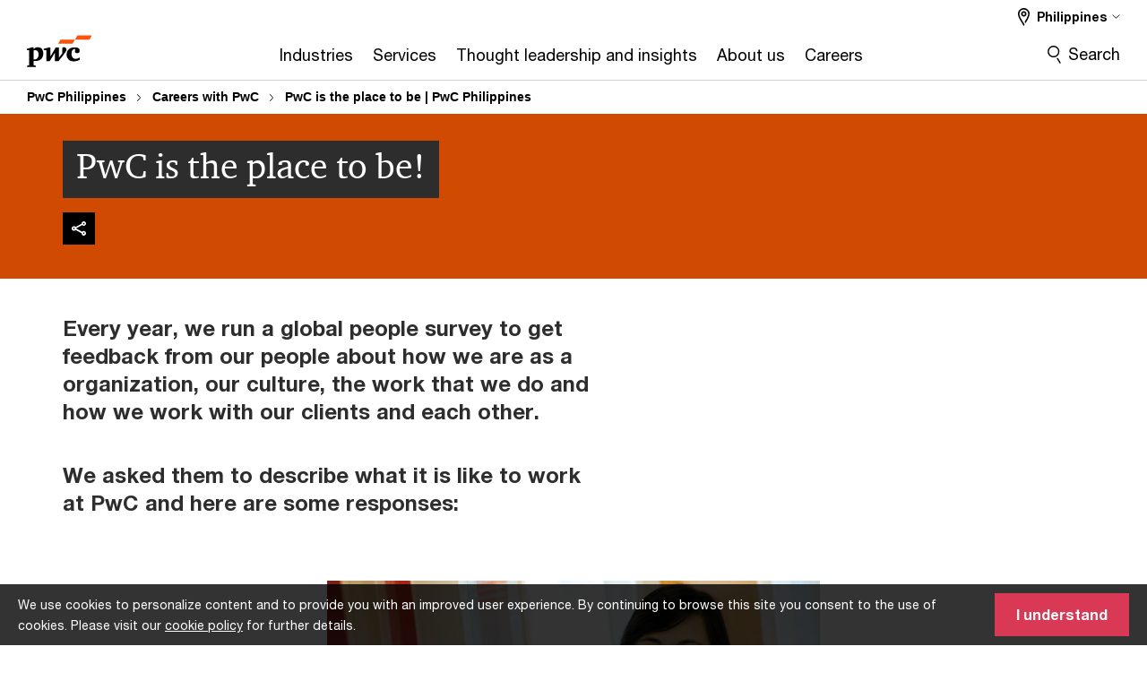

--- FILE ---
content_type: text/html; charset=UTF-8
request_url: https://www.pwc.com/ph/en/careers/gps-comments.html
body_size: 19202
content:

<!DOCTYPE HTML>
<html lang="en">
    <head>
 









































    <link rel="icon" href="/etc.clientlibs/pwc/clientlibs/css_common/resources/image/favicon.ico" type="image/x-icon"/>
    <script src="/etc.clientlibs/clientlibs/granite/jquery/granite/csrf.min.56934e461ff6c436f962a5990541a527.js"></script>
<script src="/etc.clientlibs/pwc/clientlibs/clientlib-vendor/jquery.min.76a92234952929ebefaa60dd43afeddb.js"></script>

    






























 	
	
    
    
    
	<script src="/etc.clientlibs/pwc/clientlibs/components-digitaldataanalytics.min.1e95b6b45050fb34422a222506511317.js"></script>

    <script>
        createObject('page.skipOptanonCall',false);
    </script>
	
    
        <script type="text/cookie" id="cookie-consent-script-popup">
	    			<div class="cookie-wrapper" id="cookieWrapper">
					<div class="container">
				 		<div class="row">
				   			<div class="col-md-12 cookie-container">
				  	 			<p class="cookie-text">
									{{description}}
                                </p>
			         			<button class="btn cookie-accept" id="acceptCookie">
			           				{{accept}}
			         			</button>
				   			</div>
				 		</div>
					</div>
				</div>
		</script>
        <script>
            var pwcCookiePrefix = "pwc-cookie-accept-";
            $(document).ready(function(){
                var $cookieConsentPopupScript = $("#cookie-consent-script-popup");
                $("body").append("<input type='hidden' id='is-custom-cookie-consent-present' value='true'/>");
                var pageTerritory = $("#pageTerritory").val();
                var pwcAcceptCookie = Cookies.get(pwcCookiePrefix + pageTerritory);
                if(!pwcAcceptCookie){
                    var cookieHtml = $cookieConsentPopupScript.html();
                    cookieHtml = cookieHtml.replace("{{description}}", cookieI18nValues.cookieDescription);
                    cookieHtml = cookieHtml.replace("{{accept}}", cookieI18nValues.cookieAcceptButton);
                    $("body").prepend(cookieHtml);
                    $("#cookieWrapper").show();
                }
                $cookieConsentPopupScript.remove();
            });
        </script>
    

<title>PwC is the place to be | PwC Philippines
</title>
<meta http-equiv="content-language" content="en_ph"/>
<meta http-equiv="X-UA-Compatible" content="IE=edge">
<meta property="og:title" content="PwC is the place to be!"/>
<meta property="og:type" content="article"/>
<meta property="og:site_name" content="PwC"/>
<meta property="og:description" content="Comments from GPS 2014"/>


<meta name="robots" content="index"/>
<meta name="keywords" content="career opportunities for accountants; accounting career; philippines acconting career; isla lipana; philippine best jobs"/>
<meta name="description" content="Comments from GPS 2014"/>
<meta name="author" content="PricewaterhouseCoopers"/>
<meta name="pwcTitle" content="PwC is the place to be!"/>
<meta name="pwcLocale" content="en_ph"/>
<meta name="pwcCountry" content='ph'/>


<meta name="pwcGeo.default" content="PH"/>
<meta name="pwcLang" content="en"/>
<meta name="pwcTag" content="Philippines||, Careers||, careers||, Careers||">
<meta name="pwcHideLevel" content="0"/>
<meta name="target" content=""/>
<meta name="pwcReleaseDate" content="2014-08-10T12:00:00.000+08:00"/>	
<meta name="pwcLastModifiedDate" content="2023-05-19T16:25:04.962Z"/>	
<meta name="pwcselectednav" content=""/>
<meta name="viewport" id="pwcviewport" content="width=device-width, initial-scale=1.0">
<link rel="apple-touch-icon" href="/content/pwc/script/network/apple-touch-icon.png"/>

<link rel="canonical" href="https://www.pwc.com/ph/en/careers/gps-comments.html"/>
<meta property="og:url" content="https://www.pwc.com/ph/en/careers/gps-comments.html"/>


<script>
    var  page ="PwC is the place to be | PwC Philippines";
    var anlyticsEscapeTitle = "PwC is the place to be!";
    var anlyticsunescapeTitle = $('<textarea />').html(anlyticsEscapeTitle).text();
    var  templatePath ="/conf/pwc/settings/wcm/templates/content-detail-page-template";
    var pwcReleaseDate = "2014-08-10T12:00:00.000+08:00";
    var pageNameUnescape = $('<textarea />').html(page).text();
    //PR-13329 change -- start
    var jsonData = {};
    if(Object.keys(jsonData).length){
        var taxonomyDataKey = jsonData.DataLayerKey !=null ? jsonData.DataLayerKey : "" ;
        var taxonomyDataValue =jsonData.DataLayerValue!=null ? jsonData.DataLayerValue : "";
        createObject(taxonomyDataKey,taxonomyDataValue);
    }
    
    //PR-13329 change -- end
    createObject('page.pageInfo.pageName', pageNameUnescape);
    createObject("page.pageInfo.pageType",templatePath.substring(templatePath.lastIndexOf('/')  + 1));
    createObject('page.content.publishDate', pwcReleaseDate);
    createObject('page.content.contentTitle', anlyticsunescapeTitle);
    createObject('page.content.contentType', "article");
    
    //PR-12825 change --start
    var pageContentJsonObject = {"ContentFullPathValueWithoutQueryParams":"/content/pwc/ph/en/careers/gps-comments.html","ContentFullPathKey":"page.content.contentFullPath"};
    var urlQueryParams = new URLSearchParams(window.location.search);
    var pageUrlPath= pageContentJsonObject.ContentFullPathValueWithoutQueryParams;
    if(urlQueryParams!=''){
    	pageUrlPath=pageUrlPath.concat("?").concat(urlQueryParams);
    }
    createObject(pageContentJsonObject.ContentFullPathKey,pageUrlPath);
  	//PR-12825 change --end
  	
    //Added old dataLayer object value in digitalData.site object.
    digitalData.site ={"SiteValues":{"fullTagParent":"pwc-content-type/careers","businessFunctionParent":"","topicsParent":"","funnel":"","businessFunction":"","industry":"","stakeholders":"","funnelParent":"","fullTag":"pwc-content-type/careers","los":"","campaigns":"","economicBuyers":"","technologyParent":"","folderDirectory":"pwc/ph/en/careers","contentType":"careers","campaignsParent":"","industriesParent":"","topics":"","pwcContentTypeParent":"careers","economicBuyersParent":"","servicesParent":"","services":"","technology":"","subLos":"","pwcContentType":"careers","contentLengthParent":"","industries":"","businessImperatives":"","contentLength":"","stakeholdersParent":"","businessImperativesParent":""},"additionalTags":"","business":{"businessChallenge":"","businessTopic":""},"accountRegistration":false};
</script>
<script type="application/ld+json">
{
    "@type": "Thing",
    "@context": "http://schema.org",
    "image": "",
    "name":"PwC is the place to be | PwC Philippines",
    "description":"Comments from GPS 2014"
}
</script>

    
	<script>
		var currentPageTerritory = 'ph';
        var componentAnimationDelayFlag = false;
	</script>
    

    

	
    

	
    

	
    

    





    



    

	
	

	
	

  
  

    

	

    
    
	
    
        <script>
            var pageTerritoryForDTM = 'ph';
        </script>
        <script src="//assets.adobedtm.com/94ed34440bb5/527900b2ae4b/launch-519328edb4b5.min.js" type="text/javascript" async></script>
        <script src="/etc.clientlibs/pwc/clientlibs/components-analytics.min.09fae73c6d4e6a64a3d6fec9bf69a6a7.js"></script>

    
    

    
    	
    

    

    
<script src="/etc.clientlibs/pwc/clientlibs/handlebars.min.cea4640e01740056e78b381c8d3b8d84.js"></script>




    
<script src="/etc.clientlibs/pwc/clientlibs/purify.min.861f03f452e5d56afa11ef73013b9d07.js"></script>




    
<link rel="stylesheet" href="/etc.clientlibs/pwc/clientlibs/longform/style-colors-rebrand.min.55a5cd0f49e7116a8dc3be45b77c8d11.css" type="text/css">
<link rel="stylesheet" href="/etc.clientlibs/pwc/clientlibs/rebrand-clientlibs/components-colors.min.1f799403448b688d16cd19b707feffe1.css" type="text/css">


       




<!-- <script src="//assets.adobedtm.com/c1b096e48fc8/1825f4c13961/launch-05a1756607c1-development.min.js" async></script>  -->

<input id="modnavigationid" type="hidden" value="/ph/en/careers/gps-comments/"/>
<input type="hidden" id="navmode" value="publish"/>

<input class="currentPagePath" type="hidden" value="/content/pwc/ph/en/careers/gps-comments"/>
<input type="hidden" id="isUserReg" value="false"/>

    
    
    

    

    
    
    

</head>
    <body class="basepage page basicpage red-burgundy-maroon standard-reading content-detail-page-template page-primary-col--orange page-secondary-col--orange page-tertiary-col--orange    bu-territory publish standard-spacing pwcscrolling longformcontent cmp-base-modernized">
        
             
            



			<div id="wrapper">
            
<div class="root container responsivegrid">

    
    
    
    <div id="container-875462c70e" class="cmp-container">
        
        <div class="ixfsection experiencefragment"><div class="mod-ixf-page-section"></div>


	<section id="header" style="height: auto" class="cmp-experiencefragment cmp-experiencefragment--homepage fullwidth ">


    
    <div id="container-1e6355aeab" class="cmp-container">
        


<div class="aem-Grid aem-Grid--12 aem-Grid--default--12 ">
    
    <div class="slim-page-header-v2 parbase aem-GridColumn aem-GridColumn--default--12"><!-- SDI include (path: /content/experience-fragments/pwc/ph/en/header/_2025/homepage/master/_jcr_content/root/slim_page_header_v2.dynamic.html/pwc/components/modernized/content/slim-page-header-v2, resourceType: pwc/components/modernized/content/slim-page-header-v2) -->

<nav id="skipNav" aria-label="Skip Links">
   <a tabindex="1" id="skipToContent" href="#" class="sr-only sr-only-focusable skip-content" aria-label="Skip to content">Skip to content</a>
   <a tabindex="1" id="skipToFooter" href="#pgFooter" class="sr-only sr-only-focusable skip-content" aria-label="Skip to footer">Skip to footer</a>   
</nav>
<div class="headerv2-container" data-current-level=""> 
  <header class="slimheader-v2 mod__header-v2">
      <input type='hidden' id='checkUserLoginOrNot' value='false'/>
      <a id="logoUrl" tabindex="3" href="/ph/en.html" aria-label="PwC homepage" class="slim-logo search-hide levelOneLink ">
      </a>
      <span class="mobile-search-btn non-bu-search-mobile " aria-label="Site Search" tabindex="0"></span>
      <span class="mobile-search-btn bu-search-mobile " aria-label="Site Search" tabindex="0"></span>
      <div tabindex="0" id="slim-hamburger" class="slim-hamburger-ico" aria-label="Menu " data-open-aria-label="Menu" data-close-aria-label="Menu Close">
         <span></span>
         <span></span>
         <span></span>
      </div>
      <div class="slim-navigation" style="opacity:0;">
         <nav class="nav-primary search-hide" data-tab-index-start="9" aria-label="Main Navigation">
    <a aria-controls="industries-subnav-1" link-href="https://www.pwc.com/ph/en/industries.html" href="#" data-has-subnav="true" data-nav-index="1" class="levelOneLink " nextpage-canonical-url="https://www.pwc.com/ph/en/industries.html" navigation-title="Industries" aria-label="Industries "><span aria-hidden="true">Industries</span></a>
            
         
    <a aria-controls="services-subnav-2" link-href="https://www.pwc.com/ph/en/services.html" href="#" data-has-subnav="true" data-nav-index="2" class="levelOneLink " nextpage-canonical-url="https://www.pwc.com/ph/en/services.html" navigation-title="Services" aria-label="Services "><span aria-hidden="true">Services</span></a>
            
         
    <a aria-controls="thought_leadership_and_insights-subnav-3" link-href="https://www.pwc.com/ph/en/publications.html" href="#" data-has-subnav="true" data-nav-index="3" class="levelOneLink " nextpage-canonical-url="https://www.pwc.com/ph/en/publications.html" navigation-title="Thought leadership and insights" aria-label="Thought leadership and insights "><span aria-hidden="true">Thought leadership and insights</span></a>
            
         
    <a aria-controls="about_us-subnav-4" link-href="https://www.pwc.com/ph/en/about-us.html" href="#" data-has-subnav="true" data-nav-index="4" class="levelOneLink " nextpage-canonical-url="https://www.pwc.com/ph/en/about-us.html" navigation-title="About us" aria-label="About us "><span aria-hidden="true">About us</span></a>
            
         
    <a aria-controls="careers-subnav-5" link-href="https://www.pwc.com/ph/en/careers.html" href="#" data-has-subnav="true" data-nav-index="5" class="levelOneLink " nextpage-canonical-url="https://www.pwc.com/ph/en/careers.html" navigation-title="Careers" aria-label="Careers "><span aria-hidden="true">Careers</span></a>
            
               <div class="nav-more" style="display: none;">
                  <p>More</p>
                  <div class="levelOneLink nav-more-dropdown">
                  </div>
               </div>
            
         </nav>
         
            
    <nav class="nav-secondary search-hide" aria-label="Secondary Navigation">
        
            
	<script id="overlay-template" type="text/x-handlebars-template">
<!--		<div class="authenticated-user-options hidden">
            <div class="user-option-list">
                <a tabindex="3"  class="register myaccount levelOneLink" href="{{myAccountHref}}">My Account</a>
                <a tabindex="4" class="sign-in signout levelOneLink" onclick="logOffUser(window.location.href)">Sign Out</a>
            </div>
        </div>
        <div class="user-options hidden">
            <a tabindex="3" class="sign-in userreg levelOneLink" data-href="{{signInHref}}" href="javascript:void(0);"> Sign in</a>
            <a tabindex="4" class="register userreg levelOneLink" href="{{createAccountHref}}"> Register</a>
        </div> -->
</script>

        
        <div class="login-data"></div>
        <!--<div data-sly-test="false" class="user-options hidden">
            <a tabindex="3" data-sly-test.loginLink="/bin/saml/internal/auth" data-href="" href="javascript:void(0);" class="sign-in userreg levelOneLink">Sign in</a>
            <a tabindex="4" data-sly-test.registerLink="https://login.pwc.com/identity/register?goto=" data-register-link="" href="javascript:void(0);" class="register userreg levelOneLink">Register</a>
        </div>-->
        <div class="location-options">
            <script id="language-selector-template" type="text/x-handlebars-template">
    <div class="options-language">
        <button tabindex="7" class="open-lang-options">{{jcrlanguage}} 
            <img alt="" class="non-bu-close-location-mobile" src="/etc.clientlibs/pwc/clientlibs/rebrand-clientlibs/components-colors/resources/images/slim-header-v2/Chevron.svg">
            <img alt="" class="bu-close-location-mobile" src="/etc.clientlibs/pwc/clientlibs/rebrand-clientlibs/components-colors/resources/images/slim-header-v2-bu/Chevron-bu.svg">
        </button>
        <img class="close-options non-bu-close-location-mobile" alt="" src="/etc.clientlibs/pwc/clientlibs/rebrand-clientlibs/components-colors/resources/images/slim-header-v2/close-icon-white.svg">
        <img class="close-options bu-close-location-mobile" alt="" src="/etc.clientlibs/pwc/clientlibs/rebrand-clientlibs/components-colors/resources/images/slim-header-v2-bu/Cancel-bu.svg">

    </div>
    <div class="slim-language-selector" id="langDialog" aria-label="{{langSelectorTitleText}}" role="dialog" aria-modal="true">
        <p>{{langSelectorTitleText}}</p>
        <div class="language-selector-list levelOneLink " id="lstLang" role="listbox" aria-labelledby="langDialog">
            {{#each languageSelectorData.alternateLanguages}}
            <a id="lang_{{@index}}" role="option" {{#if this.isCurrentLanguage}} class="is-active" {{/if}} href="{{this.linkURL}}" data-lang="{{this.linkText}}"> {{this.linkText}} </a>
            {{/each}}
        </div>
    </div>
</script>
            
                
<script id="territory-selector-template" type="text/x-handlebars-template">
	<button tabindex="6" aria-label="{{territorySelectorBtnText}}">
		<span>{{currentPageTerritoryName}} 
			<img alt="" class="non-bu-close-location-mobile" src="/etc.clientlibs/pwc/clientlibs/rebrand-clientlibs/components-colors/resources/images/slim-header-v2/Chevron.svg">
			<img alt="" class="bu-close-location-mobile" src="/etc.clientlibs/pwc/clientlibs/rebrand-clientlibs/components-colors/resources/images/slim-header-v2-bu/Chevron-bu.svg">
		</span>
		<img class="close-options non-bu-close-location-mobile" alt="" src="/etc.clientlibs/pwc/clientlibs/rebrand-clientlibs/components-colors/resources/images/slim-header-v2/close-icon-white.svg">
		<img class="close-options bu-close-location-mobile" alt="" src="/etc.clientlibs/pwc/clientlibs/rebrand-clientlibs/components-colors/resources/images/slim-header-v2-bu/Cancel-bu.svg">
	</button>
	<!-- territory dialog box starts here -->
	<div class="territory-selector" aria-label="{{findATerritoryText}}" id="lst-territory-selector" role="dialog" aria-modal="true">
		<div class="territory-selector-search">
				<label class="sr-only" for="searchField"> {{findATerritoryText}} </label>
				<input id="countrySearch" class="levelOneLink" name="country" type="text" placeholder="{{findATerritoryText}}">
		</div>
		<div class="territory-selector-list levelOneLink" id="lstTerritory" role="listbox" aria-labelledby="lst-territory-selector">
			{{#each territories}}
			{{#if territoryFinder}}
                    <a id="option_{{@index}}" role="option" class="{{#ifEquals name 'Global'}}region-global {{/ifEquals}}{{#ifEquals name ../currentPageTerritoryName}}is-active {{/ifEquals}}"
                    href="{{domain}}" data-value="{{name}}">{{name}}</a>
			{{#each alias}}
                    <a id="option_{{this}}_{{@index}}" role="option" class="{{#ifEquals name 'Global'}}region-global {{/ifEquals}}{{#ifEquals ../name ../../currentPageTerritoryName}}is-active {{/ifEquals}}"
                    href="{{../domain}}" data-value="{{this}}">{{this}}</a>
			{{/each}}
			{{#if @last}}
			<p id="option_noresult" role="option" class="territory-no-results">{{territoryNotFoundText}}</p>
			{{/if}}
			{{/if}}
			{{/each}}

		</div>
	</div>
</script>

            
            <div class="lo-backsplash"></div>
            <span class="option-country levelOneLink">
      </span>
            
            <span class="option-language">
          </span>
            
        </div>
    </nav>

         
         
         <div class="nav-search search-hide ">
            <button aria-expanded="false" class="search-hide levelOneLink">Search</button>
            <div class="search-hide searchbox">
               <form id="slimSearchForm" role="search" action="https://www.pwc.com/ph/en/search.html" method="get">
	               <input id="slimSearch" class="slim-search" type="text" name="searchfield" placeholder="Search for industries, products, services and more"/>
	                <input type="hidden" name="pwcSiteSection" autocomplete="off"/>
                    <input type="hidden" name="pwcLang" value="" autocomplete="off"/>
                    <input type="hidden" name="pwcGeo" value="" autocomplete="off"/>
                  <input type="submit" class="submit-search" value=""/>
               </form>
               <button id="close-search" aria-label="Search Close"></button>
            </div>
         </div>
      </div>
   </header>
   
	<script id="breadcrumb-template" type="text/x-handlebars-template">

            <button class="slimnav-v2-bc-toggle is-hidden">
	           <label class="sr-only">Show full breadcrumb</label>
	        </button>
				<div class="slimnav-v2-breadcrumbs">
				{{#each breadcrumbs}}
				 <a href="{{this.linkURL}}">{{this.linkText}}</a>
				{{/each}}
			    </div>

	</script>
        <div class="slimnav-breadcrumb"> </div>
	
   
   <div class="slimheader-sublevel-slide" data-nav-level="2">
      <div class="slide-shadow search-hide"></div>
      <div class="slide-bg"></div>
      
      
         <div id="industries-subnav-1" class="sublevel-container search-hide show-subnav">
            <div class="sublevel-navs">
               <div class="slimnav-level2 slimheader-slide-nav">
                  <div class="slide-nav-contain">
                     <div class="sublevel-title-container search-hide">
                        <div class="slimnav-mobile-header">
                           <p> Menu</p>
                        </div>
                        <div class="slimheader-breadcrumb is-hidden">
                           <a href="#">Industries</a>
                        </div>
                        <a href="https://www.pwc.com/ph/en/industries.html" aria-label="Industries " class="lv2-label" nextpage-canonical-url="https://www.pwc.com/ph/en/industries.html" navigation-title="Industries"><span aria-hidden="true">Industries</span></a>
                     </div>
                     <nav>
    					<a class="levelTwoLink " data-breadcrumb="Industries" href="https://www.pwc.com/ph/en/industries/financial-services.html" aria-controls="financial_services-subnav-1-1" nextpage-canonical-url="https://www.pwc.com/ph/en/industries/financial-services.html" navigation-title="Financial Services" aria-label="Financial Services "><span aria-hidden="true">Financial Services</span></a>
                     
    					<a class="levelTwoLink " data-breadcrumb="Industries" href="https://www.pwc.com/ph/en/industries/real-estate-and-infrastructure.html" aria-controls="real_estate_and_infrastructure-subnav-1-2" nextpage-canonical-url="https://www.pwc.com/ph/en/industries/real-estate-and-infrastructure.html" navigation-title="Real Estate and Infrastructure" aria-label="Real Estate and Infrastructure "><span aria-hidden="true">Real Estate and Infrastructure</span></a>
                     
    					<a class="levelTwoLink " data-breadcrumb="Industries" href="https://www.pwc.com/ph/en/industries/energy.html" aria-controls="energy-subnav-1-3" nextpage-canonical-url="https://www.pwc.com/ph/en/industries/energy.html" navigation-title="Energy" aria-label="Energy "><span aria-hidden="true">Energy</span></a>
                     
    					<a class="levelTwoLink " data-breadcrumb="Industries" href="https://www.pwc.com/ph/en/industries/consumer-and-retail.html" aria-controls="consumer_and_retail-subnav-1-4" nextpage-canonical-url="https://www.pwc.com/ph/en/industries/consumer-and-retail.html" navigation-title="Consumer and Retail" aria-label="Consumer and Retail "><span aria-hidden="true">Consumer and Retail</span></a>
                     
    					<a class="levelTwoLink " data-breadcrumb="Industries" href="https://www.pwc.com/ph/en/industries/technology-media-and-telecommunications.html" aria-controls="technology__media_and_telecommunications-subnav-1-5" nextpage-canonical-url="https://www.pwc.com/ph/en/industries/technology-media-and-telecommunications.html" navigation-title="Technology, Media and Telecommunications" aria-label="Technology, Media and Telecommunications "><span aria-hidden="true">Technology, Media and Telecommunications</span></a>
                     </nav>
                  </div>
               </div>
               <span class="slimnav-level3">
                  <div id="financial_services-subnav-1-1" class="slimheader-slide-nav">
                     <div class="slide-nav-contain">
                        <div class="sublevel-title-container search-hide">
                           <div class="slimnav-mobile-header">
                              <p> Menu</p>
                           </div>
                           <div class="slimheader-breadcrumb is-hidden">
                              <a href="#">Industries</a>
                           </div>
                           <a href="https://www.pwc.com/ph/en/industries/financial-services.html" class="lv2-label" nextpage-canonical-url="https://www.pwc.com/ph/en/industries/financial-services.html" navigation-title="Financial Services" aria-label="Financial Services "><span aria-hidden="true">Financial Services</span></a>
                        </div>
                        
                     </div>
                  </div>
               
                  <div id="real_estate_and_infrastructure-subnav-1-2" class="slimheader-slide-nav">
                     <div class="slide-nav-contain">
                        <div class="sublevel-title-container search-hide">
                           <div class="slimnav-mobile-header">
                              <p> Menu</p>
                           </div>
                           <div class="slimheader-breadcrumb is-hidden">
                              <a href="#">Industries</a>
                           </div>
                           <a href="https://www.pwc.com/ph/en/industries/real-estate-and-infrastructure.html" class="lv2-label" nextpage-canonical-url="https://www.pwc.com/ph/en/industries/real-estate-and-infrastructure.html" navigation-title="Real Estate and Infrastructure" aria-label="Real Estate and Infrastructure "><span aria-hidden="true">Real Estate and Infrastructure</span></a>
                        </div>
                        
                     </div>
                  </div>
               
                  <div id="energy-subnav-1-3" class="slimheader-slide-nav">
                     <div class="slide-nav-contain">
                        <div class="sublevel-title-container search-hide">
                           <div class="slimnav-mobile-header">
                              <p> Menu</p>
                           </div>
                           <div class="slimheader-breadcrumb is-hidden">
                              <a href="#">Industries</a>
                           </div>
                           <a href="https://www.pwc.com/ph/en/industries/energy.html" class="lv2-label" nextpage-canonical-url="https://www.pwc.com/ph/en/industries/energy.html" navigation-title="Energy" aria-label="Energy "><span aria-hidden="true">Energy</span></a>
                        </div>
                        
                     </div>
                  </div>
               
                  <div id="consumer_and_retail-subnav-1-4" class="slimheader-slide-nav">
                     <div class="slide-nav-contain">
                        <div class="sublevel-title-container search-hide">
                           <div class="slimnav-mobile-header">
                              <p> Menu</p>
                           </div>
                           <div class="slimheader-breadcrumb is-hidden">
                              <a href="#">Industries</a>
                           </div>
                           <a href="https://www.pwc.com/ph/en/industries/consumer-and-retail.html" class="lv2-label" nextpage-canonical-url="https://www.pwc.com/ph/en/industries/consumer-and-retail.html" navigation-title="Consumer and Retail" aria-label="Consumer and Retail "><span aria-hidden="true">Consumer and Retail</span></a>
                        </div>
                        
                     </div>
                  </div>
               
                  <div id="technology__media_and_telecommunications-subnav-1-5" class="slimheader-slide-nav">
                     <div class="slide-nav-contain">
                        <div class="sublevel-title-container search-hide">
                           <div class="slimnav-mobile-header">
                              <p> Menu</p>
                           </div>
                           <div class="slimheader-breadcrumb is-hidden">
                              <a href="#">Industries</a>
                           </div>
                           <a href="https://www.pwc.com/ph/en/industries/technology-media-and-telecommunications.html" class="lv2-label" nextpage-canonical-url="https://www.pwc.com/ph/en/industries/technology-media-and-telecommunications.html" navigation-title="Technology, Media and Telecommunications" aria-label="Technology, Media and Telecommunications "><span aria-hidden="true">Technology, Media and Telecommunications</span></a>
                        </div>
                        
                     </div>
                  </div>
               </span>
               
            </div>
            <button class="slimheader-close search-hide" aria-label="Menu Close"></button>
         </div>
      
         <div id="services-subnav-2" class="sublevel-container search-hide show-subnav">
            <div class="sublevel-navs">
               <div class="slimnav-level2 slimheader-slide-nav">
                  <div class="slide-nav-contain">
                     <div class="sublevel-title-container search-hide">
                        <div class="slimnav-mobile-header">
                           <p> Menu</p>
                        </div>
                        <div class="slimheader-breadcrumb is-hidden">
                           <a href="#">Services</a>
                        </div>
                        <a href="https://www.pwc.com/ph/en/services.html" aria-label="Services " class="lv2-label" nextpage-canonical-url="https://www.pwc.com/ph/en/services.html" navigation-title="Services"><span aria-hidden="true">Services</span></a>
                     </div>
                     <nav>
    					<a class="levelTwoLink " data-breadcrumb="Services" href="https://www.pwc.com/ph/en/audit.html" aria-controls="audit_and_assurance-subnav-2-1" nextpage-canonical-url="https://www.pwc.com/ph/en/audit.html" navigation-title="Audit and Assurance" aria-label="Audit and Assurance "><span aria-hidden="true">Audit and Assurance</span></a>
                     
    					<a class="levelTwoLink " data-breadcrumb="Services" href="https://www.pwc.com/ph/en/tax.html" aria-controls="tax-subnav-2-2" nextpage-canonical-url="https://www.pwc.com/ph/en/tax.html" navigation-title="Tax" aria-label="Tax "><span aria-hidden="true">Tax</span></a>
                     
    					<a class="levelTwoLink " data-breadcrumb="Services" href="https://www.pwc.com/ph/en/deals-corporate-finance.html" aria-controls="deals_and_corporate_finance-subnav-2-3" nextpage-canonical-url="https://www.pwc.com/ph/en/deals-corporate-finance.html" navigation-title="Deals and Corporate Finance" aria-label="Deals and Corporate Finance "><span aria-hidden="true">Deals and Corporate Finance</span></a>
                     
    					<a class="levelTwoLink " data-breadcrumb="Services" href="https://www.pwc.com/ph/en/consulting.html" aria-controls="consulting-subnav-2-4" nextpage-canonical-url="https://www.pwc.com/ph/en/consulting.html" navigation-title="Consulting" aria-label="Consulting "><span aria-hidden="true">Consulting</span></a>
                     
    					<a class="levelTwoLink " data-breadcrumb="Services" href="https://www.pwc.com/ph/en/risk-assurance.html" aria-controls="risk-subnav-2-5" nextpage-canonical-url="https://www.pwc.com/ph/en/risk-assurance.html" navigation-title="Risk" aria-label="Risk "><span aria-hidden="true">Risk</span></a>
                     
    					<a class="levelTwoLink " data-breadcrumb="Services" href="https://www.pwc.com/ph/en/broader-assurance-services.html" aria-controls="broader_assurance_services-subnav-2-6" nextpage-canonical-url="https://www.pwc.com/ph/en/broader-assurance-services.html" navigation-title="Broader Assurance Services" aria-label="Broader Assurance Services "><span aria-hidden="true">Broader Assurance Services</span></a>
                     
    					<a class="levelTwoLink " data-breadcrumb="Services" href="https://www.pwc.com/ph/en/client-accounting-services.html" aria-controls="client_accounting_services-subnav-2-7" nextpage-canonical-url="https://www.pwc.com/ph/en/client-accounting-services.html" navigation-title="Client Accounting Services" aria-label="Client Accounting Services "><span aria-hidden="true">Client Accounting Services</span></a>
                     
    					<a class="levelTwoLink " data-breadcrumb="Services" href="https://www.pwc.com/ph/en/japanese-business-development.html" aria-controls="japanese_business_development-subnav-2-8" nextpage-canonical-url="https://www.pwc.com/ph/en/japanese-business-development.html" navigation-title="Japanese Business Development" aria-label="Japanese Business Development "><span aria-hidden="true">Japanese Business Development</span></a>
                     
    					<a class="levelTwoLink " data-breadcrumb="Services" href="https://www.cabreraandcompany.com" target="_blank" aria-controls="legal__cabrera___company_-subnav-2-9" nextpage-canonical-url="https://www.cabreraandcompany.com" navigation-title="Legal (Cabrera &amp; Company)" aria-label="Legal (Cabrera &amp; Company) Opens in a new tab" rel="noopener"><span aria-hidden="true">Legal (Cabrera &amp; Company)</span></a>
                     
    					<a class="levelTwoLink " data-breadcrumb="Services" href="https://www.pwc.com/ph/en/esg.html" aria-controls="sustainability-subnav-2-10" nextpage-canonical-url="https://www.pwc.com/ph/en/esg.html" navigation-title="Sustainability" aria-label="Sustainability "><span aria-hidden="true">Sustainability</span></a>
                     
    					<a class="levelTwoLink " data-breadcrumb="Services" href="https://www.pwc.com/ph/en/digital-transformation-solutions.html" aria-controls="digital_transformation_solutions-subnav-2-11" nextpage-canonical-url="https://www.pwc.com/ph/en/digital-transformation-solutions.html" navigation-title="Digital Transformation Solutions" aria-label="Digital Transformation Solutions "><span aria-hidden="true">Digital Transformation Solutions</span></a>
                     
    					<a class="levelTwoLink " data-breadcrumb="Services" href="https://www.pwc.com/ph/en/gen-ai.html" aria-controls="ai-subnav-2-12" nextpage-canonical-url="https://www.pwc.com/ph/en/gen-ai.html" navigation-title="AI" aria-label="AI "><span aria-hidden="true">AI</span></a>
                     
    					<a class="levelTwoLink " data-breadcrumb="Services" href="https://www.pwc.com/ph/en/services/data-and-analytics.html" aria-controls="data_and_analytics-subnav-2-13" nextpage-canonical-url="https://www.pwc.com/ph/en/services/data-and-analytics.html" navigation-title="Data and Analytics" aria-label="Data and Analytics "><span aria-hidden="true">Data and Analytics</span></a>
                     
    					<a class="levelTwoLink " data-breadcrumb="Services" href="https://www.pwc.com/ph/en/services/virtual-cfo.html" aria-controls="virtual_cfo-subnav-2-14" nextpage-canonical-url="https://www.pwc.com/ph/en/services/virtual-cfo.html" navigation-title="Virtual CFO" aria-label="Virtual CFO "><span aria-hidden="true">Virtual CFO</span></a>
                     
    					<a class="levelTwoLink has-lv3" data-breadcrumb="Services" href="https://www.pwc.com/ph/en/entities.html" aria-controls="entities-subnav-2-15" nextpage-canonical-url="https://www.pwc.com/ph/en/entities.html" navigation-title="Entities" aria-label="Entities "><span aria-hidden="true">Entities</span></a>
                     </nav>
                  </div>
               </div>
               <span class="slimnav-level3">
                  <div id="audit_and_assurance-subnav-2-1" class="slimheader-slide-nav">
                     <div class="slide-nav-contain">
                        <div class="sublevel-title-container search-hide">
                           <div class="slimnav-mobile-header">
                              <p> Menu</p>
                           </div>
                           <div class="slimheader-breadcrumb is-hidden">
                              <a href="#">Services</a>
                           </div>
                           <a href="https://www.pwc.com/ph/en/audit.html" class="lv2-label" nextpage-canonical-url="https://www.pwc.com/ph/en/audit.html" navigation-title="Audit and Assurance" aria-label="Audit and Assurance "><span aria-hidden="true">Audit and Assurance</span></a>
                        </div>
                        
                     </div>
                  </div>
               
                  <div id="tax-subnav-2-2" class="slimheader-slide-nav">
                     <div class="slide-nav-contain">
                        <div class="sublevel-title-container search-hide">
                           <div class="slimnav-mobile-header">
                              <p> Menu</p>
                           </div>
                           <div class="slimheader-breadcrumb is-hidden">
                              <a href="#">Services</a>
                           </div>
                           <a href="https://www.pwc.com/ph/en/tax.html" class="lv2-label" nextpage-canonical-url="https://www.pwc.com/ph/en/tax.html" navigation-title="Tax" aria-label="Tax "><span aria-hidden="true">Tax</span></a>
                        </div>
                        
                     </div>
                  </div>
               
                  <div id="deals_and_corporate_finance-subnav-2-3" class="slimheader-slide-nav">
                     <div class="slide-nav-contain">
                        <div class="sublevel-title-container search-hide">
                           <div class="slimnav-mobile-header">
                              <p> Menu</p>
                           </div>
                           <div class="slimheader-breadcrumb is-hidden">
                              <a href="#">Services</a>
                           </div>
                           <a href="https://www.pwc.com/ph/en/deals-corporate-finance.html" class="lv2-label" nextpage-canonical-url="https://www.pwc.com/ph/en/deals-corporate-finance.html" navigation-title="Deals and Corporate Finance" aria-label="Deals and Corporate Finance "><span aria-hidden="true">Deals and Corporate Finance</span></a>
                        </div>
                        
                     </div>
                  </div>
               
                  <div id="consulting-subnav-2-4" class="slimheader-slide-nav">
                     <div class="slide-nav-contain">
                        <div class="sublevel-title-container search-hide">
                           <div class="slimnav-mobile-header">
                              <p> Menu</p>
                           </div>
                           <div class="slimheader-breadcrumb is-hidden">
                              <a href="#">Services</a>
                           </div>
                           <a href="https://www.pwc.com/ph/en/consulting.html" class="lv2-label" nextpage-canonical-url="https://www.pwc.com/ph/en/consulting.html" navigation-title="Consulting" aria-label="Consulting "><span aria-hidden="true">Consulting</span></a>
                        </div>
                        
                     </div>
                  </div>
               
                  <div id="risk-subnav-2-5" class="slimheader-slide-nav">
                     <div class="slide-nav-contain">
                        <div class="sublevel-title-container search-hide">
                           <div class="slimnav-mobile-header">
                              <p> Menu</p>
                           </div>
                           <div class="slimheader-breadcrumb is-hidden">
                              <a href="#">Services</a>
                           </div>
                           <a href="https://www.pwc.com/ph/en/risk-assurance.html" class="lv2-label" nextpage-canonical-url="https://www.pwc.com/ph/en/risk-assurance.html" navigation-title="Risk" aria-label="Risk "><span aria-hidden="true">Risk</span></a>
                        </div>
                        
                     </div>
                  </div>
               
                  <div id="broader_assurance_services-subnav-2-6" class="slimheader-slide-nav">
                     <div class="slide-nav-contain">
                        <div class="sublevel-title-container search-hide">
                           <div class="slimnav-mobile-header">
                              <p> Menu</p>
                           </div>
                           <div class="slimheader-breadcrumb is-hidden">
                              <a href="#">Services</a>
                           </div>
                           <a href="https://www.pwc.com/ph/en/broader-assurance-services.html" class="lv2-label" nextpage-canonical-url="https://www.pwc.com/ph/en/broader-assurance-services.html" navigation-title="Broader Assurance Services" aria-label="Broader Assurance Services "><span aria-hidden="true">Broader Assurance Services</span></a>
                        </div>
                        
                     </div>
                  </div>
               
                  <div id="client_accounting_services-subnav-2-7" class="slimheader-slide-nav">
                     <div class="slide-nav-contain">
                        <div class="sublevel-title-container search-hide">
                           <div class="slimnav-mobile-header">
                              <p> Menu</p>
                           </div>
                           <div class="slimheader-breadcrumb is-hidden">
                              <a href="#">Services</a>
                           </div>
                           <a href="https://www.pwc.com/ph/en/client-accounting-services.html" class="lv2-label" nextpage-canonical-url="https://www.pwc.com/ph/en/client-accounting-services.html" navigation-title="Client Accounting Services" aria-label="Client Accounting Services "><span aria-hidden="true">Client Accounting Services</span></a>
                        </div>
                        
                     </div>
                  </div>
               
                  <div id="japanese_business_development-subnav-2-8" class="slimheader-slide-nav">
                     <div class="slide-nav-contain">
                        <div class="sublevel-title-container search-hide">
                           <div class="slimnav-mobile-header">
                              <p> Menu</p>
                           </div>
                           <div class="slimheader-breadcrumb is-hidden">
                              <a href="#">Services</a>
                           </div>
                           <a href="https://www.pwc.com/ph/en/japanese-business-development.html" class="lv2-label" nextpage-canonical-url="https://www.pwc.com/ph/en/japanese-business-development.html" navigation-title="Japanese Business Development" aria-label="Japanese Business Development "><span aria-hidden="true">Japanese Business Development</span></a>
                        </div>
                        
                     </div>
                  </div>
               
                  <div id="legal__cabrera___company_-subnav-2-9" class="slimheader-slide-nav">
                     <div class="slide-nav-contain">
                        <div class="sublevel-title-container search-hide">
                           <div class="slimnav-mobile-header">
                              <p> Menu</p>
                           </div>
                           <div class="slimheader-breadcrumb is-hidden">
                              <a href="#">Services</a>
                           </div>
                           <a href="https://www.cabreraandcompany.com" target="_blank" class="lv2-label" nextpage-canonical-url="https://www.cabreraandcompany.com" navigation-title="Legal (Cabrera &amp; Company)" aria-label="Legal (Cabrera &amp; Company) Opens in a new tab" rel="noopener"><span aria-hidden="true">Legal (Cabrera &amp; Company)</span></a>
                        </div>
                        
                     </div>
                  </div>
               
                  <div id="sustainability-subnav-2-10" class="slimheader-slide-nav">
                     <div class="slide-nav-contain">
                        <div class="sublevel-title-container search-hide">
                           <div class="slimnav-mobile-header">
                              <p> Menu</p>
                           </div>
                           <div class="slimheader-breadcrumb is-hidden">
                              <a href="#">Services</a>
                           </div>
                           <a href="https://www.pwc.com/ph/en/esg.html" class="lv2-label" nextpage-canonical-url="https://www.pwc.com/ph/en/esg.html" navigation-title="Sustainability" aria-label="Sustainability "><span aria-hidden="true">Sustainability</span></a>
                        </div>
                        
                     </div>
                  </div>
               
                  <div id="digital_transformation_solutions-subnav-2-11" class="slimheader-slide-nav">
                     <div class="slide-nav-contain">
                        <div class="sublevel-title-container search-hide">
                           <div class="slimnav-mobile-header">
                              <p> Menu</p>
                           </div>
                           <div class="slimheader-breadcrumb is-hidden">
                              <a href="#">Services</a>
                           </div>
                           <a href="https://www.pwc.com/ph/en/digital-transformation-solutions.html" class="lv2-label" nextpage-canonical-url="https://www.pwc.com/ph/en/digital-transformation-solutions.html" navigation-title="Digital Transformation Solutions" aria-label="Digital Transformation Solutions "><span aria-hidden="true">Digital Transformation Solutions</span></a>
                        </div>
                        
                     </div>
                  </div>
               
                  <div id="ai-subnav-2-12" class="slimheader-slide-nav">
                     <div class="slide-nav-contain">
                        <div class="sublevel-title-container search-hide">
                           <div class="slimnav-mobile-header">
                              <p> Menu</p>
                           </div>
                           <div class="slimheader-breadcrumb is-hidden">
                              <a href="#">Services</a>
                           </div>
                           <a href="https://www.pwc.com/ph/en/gen-ai.html" class="lv2-label" nextpage-canonical-url="https://www.pwc.com/ph/en/gen-ai.html" navigation-title="AI" aria-label="AI "><span aria-hidden="true">AI</span></a>
                        </div>
                        
                     </div>
                  </div>
               
                  <div id="data_and_analytics-subnav-2-13" class="slimheader-slide-nav">
                     <div class="slide-nav-contain">
                        <div class="sublevel-title-container search-hide">
                           <div class="slimnav-mobile-header">
                              <p> Menu</p>
                           </div>
                           <div class="slimheader-breadcrumb is-hidden">
                              <a href="#">Services</a>
                           </div>
                           <a href="https://www.pwc.com/ph/en/services/data-and-analytics.html" class="lv2-label" nextpage-canonical-url="https://www.pwc.com/ph/en/services/data-and-analytics.html" navigation-title="Data and Analytics" aria-label="Data and Analytics "><span aria-hidden="true">Data and Analytics</span></a>
                        </div>
                        
                     </div>
                  </div>
               
                  <div id="virtual_cfo-subnav-2-14" class="slimheader-slide-nav">
                     <div class="slide-nav-contain">
                        <div class="sublevel-title-container search-hide">
                           <div class="slimnav-mobile-header">
                              <p> Menu</p>
                           </div>
                           <div class="slimheader-breadcrumb is-hidden">
                              <a href="#">Services</a>
                           </div>
                           <a href="https://www.pwc.com/ph/en/services/virtual-cfo.html" class="lv2-label" nextpage-canonical-url="https://www.pwc.com/ph/en/services/virtual-cfo.html" navigation-title="Virtual CFO" aria-label="Virtual CFO "><span aria-hidden="true">Virtual CFO</span></a>
                        </div>
                        
                     </div>
                  </div>
               
                  <div id="entities-subnav-2-15" class="slimheader-slide-nav">
                     <div class="slide-nav-contain">
                        <div class="sublevel-title-container search-hide">
                           <div class="slimnav-mobile-header">
                              <p> Menu</p>
                           </div>
                           <div class="slimheader-breadcrumb is-hidden">
                              <a href="#">Services</a>
                           </div>
                           <a href="https://www.pwc.com/ph/en/entities.html" class="lv2-label" nextpage-canonical-url="https://www.pwc.com/ph/en/entities.html" navigation-title="Entities" aria-label="Entities "><span aria-hidden="true">Entities</span></a>
                        </div>
                        <nav>
                           <a class="levelThreeLink" target="_blank" href="https://www.pwc.com/ph/en/pwc-bsp.html" nextpage-canonical-url="https://www.pwc.com/ph/en/pwc-bsp.html" navigation-title="PricewaterhouseCoopers Business Services Philippines (BSP)" aria-label="PricewaterhouseCoopers Business Services Philippines (BSP) Opens in a new tab" rel="noopener"><span aria-hidden="true">PricewaterhouseCoopers Business Services Philippines (BSP)</span></a>
                        
                           <a class="levelThreeLink" target="_blank" href="https://www.pwc.com/ph/en/pricewaterhousecoopers-services--brunei-.html" nextpage-canonical-url="https://www.pwc.com/ph/en/pricewaterhousecoopers-services--brunei-.html" navigation-title="PricewaterhouseCoopers Services (Brunei)" aria-label="PricewaterhouseCoopers Services (Brunei) Opens in a new tab" rel="noopener"><span aria-hidden="true">PricewaterhouseCoopers Services (Brunei)</span></a>
                        
                           <a class="levelThreeLink" target="_blank" href="https://www.cabreraandcompany.com" nextpage-canonical-url="https://www.cabreraandcompany.com" navigation-title="Cabrera &amp; Company" aria-label="Cabrera &amp; Company Opens in a new tab" rel="noopener"><span aria-hidden="true">Cabrera &amp; Company</span></a>
                        </nav>
                     </div>
                  </div>
               </span>
               
            </div>
            <button class="slimheader-close search-hide" aria-label="Menu Close"></button>
         </div>
      
         <div id="thought_leadership_and_insights-subnav-3" class="sublevel-container search-hide show-subnav">
            <div class="sublevel-navs">
               <div class="slimnav-level2 slimheader-slide-nav">
                  <div class="slide-nav-contain">
                     <div class="sublevel-title-container search-hide">
                        <div class="slimnav-mobile-header">
                           <p> Menu</p>
                        </div>
                        <div class="slimheader-breadcrumb is-hidden">
                           <a href="#">Thought leadership and insights</a>
                        </div>
                        <a href="https://www.pwc.com/ph/en/publications.html" aria-label="Thought leadership and insights " class="lv2-label" nextpage-canonical-url="https://www.pwc.com/ph/en/publications.html" navigation-title="Thought leadership and insights"><span aria-hidden="true">Thought leadership and insights</span></a>
                     </div>
                     <nav>
    					<a class="levelTwoLink " data-breadcrumb="Thought leadership and insights" href="https://www.pwc.com/ph/en/publications.html" aria-controls="insights_and_industry_reports-subnav-3-1" nextpage-canonical-url="https://www.pwc.com/ph/en/publications.html" navigation-title="Insights and Industry reports" aria-label="Insights and Industry reports "><span aria-hidden="true">Insights and Industry reports</span></a>
                     
    					<a class="levelTwoLink " data-breadcrumb="Thought leadership and insights" href="https://www.pwc.com/ph/en/publications/ceo-insights-surveys.html" aria-controls="ceo_insights_-subnav-3-2" nextpage-canonical-url="https://www.pwc.com/ph/en/publications/ceo-insights-surveys.html" navigation-title="CEO insights " aria-label="CEO insights  "><span aria-hidden="true">CEO insights </span></a>
                     
    					<a class="levelTwoLink " data-breadcrumb="Thought leadership and insights" href="https://www.pwc.com/ph/en/business-guides.html" aria-controls="business_and_investment_guides-subnav-3-3" nextpage-canonical-url="https://www.pwc.com/ph/en/business-guides.html" navigation-title="Business and investment guides" aria-label="Business and investment guides "><span aria-hidden="true">Business and investment guides</span></a>
                     
    					<a class="levelTwoLink " data-breadcrumb="Thought leadership and insights" href="https://www.pwc.com/ph/en/tax/tax-publications/tax-alerts.html" aria-controls="tax_alerts-subnav-3-4" nextpage-canonical-url="https://www.pwc.com/ph/en/tax/tax-publications/tax-alerts.html" navigation-title="Tax Alerts" aria-label="Tax Alerts "><span aria-hidden="true">Tax Alerts</span></a>
                     
    					<a class="levelTwoLink " data-breadcrumb="Thought leadership and insights" href="https://www.pwc.com/ph/en/tax/tax-publications/taxwise-or-otherwise.html" aria-controls="taxwise_or_otherwise-subnav-3-5" nextpage-canonical-url="https://www.pwc.com/ph/en/tax/tax-publications/taxwise-or-otherwise.html" navigation-title="Taxwise or Otherwise" aria-label="Taxwise or Otherwise "><span aria-hidden="true">Taxwise or Otherwise</span></a>
                     
    					<a class="levelTwoLink " data-breadcrumb="Thought leadership and insights" href="https://www.pwc.com/ph/en/client-accounting-services/tax-calendar.html" aria-controls="tax_calendar-subnav-3-6" navigation-title="Tax Calendar" aria-label="Tax Calendar "><span aria-hidden="true">Tax Calendar</span></a>
                     
    					<a class="levelTwoLink " data-breadcrumb="Thought leadership and insights" href="https://www.pwc.com/ph/en/tax/issues/tax-code-2025.html" aria-controls="tax_code-subnav-3-7" nextpage-canonical-url="https://www.pwc.com/ph/en/tax/issues/tax-code-2025.html" navigation-title="Tax Code" aria-label="Tax Code "><span aria-hidden="true">Tax Code</span></a>
                     
    					<a class="levelTwoLink " data-breadcrumb="Thought leadership and insights" href="https://www.pwc.com/ph/en/publications.html" aria-controls="ask_the_pro-subnav-3-8" nextpage-canonical-url="https://www.pwc.com/ph/en/publications.html" navigation-title="Ask the Pro" aria-label="Ask the Pro "><span aria-hidden="true">Ask the Pro</span></a>
                     </nav>
                  </div>
               </div>
               <span class="slimnav-level3">
                  <div id="insights_and_industry_reports-subnav-3-1" class="slimheader-slide-nav">
                     <div class="slide-nav-contain">
                        <div class="sublevel-title-container search-hide">
                           <div class="slimnav-mobile-header">
                              <p> Menu</p>
                           </div>
                           <div class="slimheader-breadcrumb is-hidden">
                              <a href="#">Thought leadership and insights</a>
                           </div>
                           <a href="https://www.pwc.com/ph/en/publications.html" class="lv2-label" nextpage-canonical-url="https://www.pwc.com/ph/en/publications.html" navigation-title="Insights and Industry reports" aria-label="Insights and Industry reports "><span aria-hidden="true">Insights and Industry reports</span></a>
                        </div>
                        
                     </div>
                  </div>
               
                  <div id="ceo_insights_-subnav-3-2" class="slimheader-slide-nav">
                     <div class="slide-nav-contain">
                        <div class="sublevel-title-container search-hide">
                           <div class="slimnav-mobile-header">
                              <p> Menu</p>
                           </div>
                           <div class="slimheader-breadcrumb is-hidden">
                              <a href="#">Thought leadership and insights</a>
                           </div>
                           <a href="https://www.pwc.com/ph/en/publications/ceo-insights-surveys.html" class="lv2-label" nextpage-canonical-url="https://www.pwc.com/ph/en/publications/ceo-insights-surveys.html" navigation-title="CEO insights " aria-label="CEO insights  "><span aria-hidden="true">CEO insights </span></a>
                        </div>
                        
                     </div>
                  </div>
               
                  <div id="business_and_investment_guides-subnav-3-3" class="slimheader-slide-nav">
                     <div class="slide-nav-contain">
                        <div class="sublevel-title-container search-hide">
                           <div class="slimnav-mobile-header">
                              <p> Menu</p>
                           </div>
                           <div class="slimheader-breadcrumb is-hidden">
                              <a href="#">Thought leadership and insights</a>
                           </div>
                           <a href="https://www.pwc.com/ph/en/business-guides.html" class="lv2-label" nextpage-canonical-url="https://www.pwc.com/ph/en/business-guides.html" navigation-title="Business and investment guides" aria-label="Business and investment guides "><span aria-hidden="true">Business and investment guides</span></a>
                        </div>
                        
                     </div>
                  </div>
               
                  <div id="tax_alerts-subnav-3-4" class="slimheader-slide-nav">
                     <div class="slide-nav-contain">
                        <div class="sublevel-title-container search-hide">
                           <div class="slimnav-mobile-header">
                              <p> Menu</p>
                           </div>
                           <div class="slimheader-breadcrumb is-hidden">
                              <a href="#">Thought leadership and insights</a>
                           </div>
                           <a href="https://www.pwc.com/ph/en/tax/tax-publications/tax-alerts.html" class="lv2-label" nextpage-canonical-url="https://www.pwc.com/ph/en/tax/tax-publications/tax-alerts.html" navigation-title="Tax Alerts" aria-label="Tax Alerts "><span aria-hidden="true">Tax Alerts</span></a>
                        </div>
                        
                     </div>
                  </div>
               
                  <div id="taxwise_or_otherwise-subnav-3-5" class="slimheader-slide-nav">
                     <div class="slide-nav-contain">
                        <div class="sublevel-title-container search-hide">
                           <div class="slimnav-mobile-header">
                              <p> Menu</p>
                           </div>
                           <div class="slimheader-breadcrumb is-hidden">
                              <a href="#">Thought leadership and insights</a>
                           </div>
                           <a href="https://www.pwc.com/ph/en/tax/tax-publications/taxwise-or-otherwise.html" class="lv2-label" nextpage-canonical-url="https://www.pwc.com/ph/en/tax/tax-publications/taxwise-or-otherwise.html" navigation-title="Taxwise or Otherwise" aria-label="Taxwise or Otherwise "><span aria-hidden="true">Taxwise or Otherwise</span></a>
                        </div>
                        
                     </div>
                  </div>
               
                  <div id="tax_calendar-subnav-3-6" class="slimheader-slide-nav">
                     <div class="slide-nav-contain">
                        <div class="sublevel-title-container search-hide">
                           <div class="slimnav-mobile-header">
                              <p> Menu</p>
                           </div>
                           <div class="slimheader-breadcrumb is-hidden">
                              <a href="#">Thought leadership and insights</a>
                           </div>
                           <a href="https://www.pwc.com/ph/en/client-accounting-services/tax-calendar.html" class="lv2-label" navigation-title="Tax Calendar" aria-label="Tax Calendar "><span aria-hidden="true">Tax Calendar</span></a>
                        </div>
                        
                     </div>
                  </div>
               
                  <div id="tax_code-subnav-3-7" class="slimheader-slide-nav">
                     <div class="slide-nav-contain">
                        <div class="sublevel-title-container search-hide">
                           <div class="slimnav-mobile-header">
                              <p> Menu</p>
                           </div>
                           <div class="slimheader-breadcrumb is-hidden">
                              <a href="#">Thought leadership and insights</a>
                           </div>
                           <a href="https://www.pwc.com/ph/en/tax/issues/tax-code-2025.html" class="lv2-label" nextpage-canonical-url="https://www.pwc.com/ph/en/tax/issues/tax-code-2025.html" navigation-title="Tax Code" aria-label="Tax Code "><span aria-hidden="true">Tax Code</span></a>
                        </div>
                        
                     </div>
                  </div>
               
                  <div id="ask_the_pro-subnav-3-8" class="slimheader-slide-nav">
                     <div class="slide-nav-contain">
                        <div class="sublevel-title-container search-hide">
                           <div class="slimnav-mobile-header">
                              <p> Menu</p>
                           </div>
                           <div class="slimheader-breadcrumb is-hidden">
                              <a href="#">Thought leadership and insights</a>
                           </div>
                           <a href="https://www.pwc.com/ph/en/publications.html" class="lv2-label" nextpage-canonical-url="https://www.pwc.com/ph/en/publications.html" navigation-title="Ask the Pro" aria-label="Ask the Pro "><span aria-hidden="true">Ask the Pro</span></a>
                        </div>
                        
                     </div>
                  </div>
               </span>
               
            </div>
            <button class="slimheader-close search-hide" aria-label="Menu Close"></button>
         </div>
      
         <div id="about_us-subnav-4" class="sublevel-container search-hide show-subnav">
            <div class="sublevel-navs">
               <div class="slimnav-level2 slimheader-slide-nav">
                  <div class="slide-nav-contain">
                     <div class="sublevel-title-container search-hide">
                        <div class="slimnav-mobile-header">
                           <p> Menu</p>
                        </div>
                        <div class="slimheader-breadcrumb is-hidden">
                           <a href="#">About us</a>
                        </div>
                        <a href="https://www.pwc.com/ph/en/about-us.html" aria-label="About us " class="lv2-label" nextpage-canonical-url="https://www.pwc.com/ph/en/about-us.html" navigation-title="About us"><span aria-hidden="true">About us</span></a>
                     </div>
                     <nav>
    					<a class="levelTwoLink " data-breadcrumb="About us" href="https://www.pwc.com/ph/en/about-us/our-purpose-and-values.html" aria-controls="our_values_and_purpose-subnav-4-1" nextpage-canonical-url="https://www.pwc.com/ph/en/about-us/our-purpose-and-values.html" navigation-title="Our values and purpose" aria-label="Our values and purpose "><span aria-hidden="true">Our values and purpose</span></a>
                     
    					<a class="levelTwoLink " data-breadcrumb="About us" href="https://www.pwc.com/ph/en/about-us/ethics-and-business-conduct.html" aria-controls="ethics_and_business_conduct-subnav-4-2" nextpage-canonical-url="https://www.pwc.com/ph/en/about-us/ethics-and-business-conduct.html" navigation-title="Ethics and business conduct" aria-label="Ethics and business conduct "><span aria-hidden="true">Ethics and business conduct</span></a>
                     
    					<a class="levelTwoLink " data-breadcrumb="About us" href="https://www.pwc.com/ph/en/cr.html" aria-controls="corporate_sustainability-subnav-4-3" nextpage-canonical-url="https://www.pwc.com/ph/en/cr.html" navigation-title="Corporate sustainability" aria-label="Corporate sustainability "><span aria-hidden="true">Corporate sustainability</span></a>
                     
    					<a class="levelTwoLink " data-breadcrumb="About us" href="https://www.pwc.com/ph/en/initiatives.html" aria-controls="our_initiatives-subnav-4-4" nextpage-canonical-url="https://www.pwc.com/ph/en/initiatives.html" navigation-title="Our initiatives" aria-label="Our initiatives "><span aria-hidden="true">Our initiatives</span></a>
                     
    					<a class="levelTwoLink " data-breadcrumb="About us" href="https://www.pwc.com/ph/en/news.html" aria-controls="news_and_events-subnav-4-5" nextpage-canonical-url="https://www.pwc.com/ph/en/news.html" navigation-title="News and events" aria-label="News and events "><span aria-hidden="true">News and events</span></a>
                     
    					<a class="levelTwoLink " data-breadcrumb="About us" href="https://www.pwc.com/ph/en/about-us/100.html" aria-controls="100_years_of_trusted_service-subnav-4-6" nextpage-canonical-url="https://www.pwc.com/ph/en/about-us/100.html" navigation-title="100 years of trusted service" aria-label="100 years of trusted service "><span aria-hidden="true">100 years of trusted service</span></a>
                     
    					<a class="levelTwoLink " data-breadcrumb="About us" href="https://www.pwc.com/ph/en/about-us/our_history.html" aria-controls="our_history-subnav-4-7" nextpage-canonical-url="https://www.pwc.com/ph/en/about-us/our_history.html" navigation-title="Our history" aria-label="Our history "><span aria-hidden="true">Our history</span></a>
                     
    					<a class="levelTwoLink " data-breadcrumb="About us" href="https://www.pwc.com/ph/en/about-us/aboutus0212.html" aria-controls="our_partners-subnav-4-8" nextpage-canonical-url="https://www.pwc.com/ph/en/about-us/aboutus0212.html" navigation-title="Our partners" aria-label="Our partners "><span aria-hidden="true">Our partners</span></a>
                     
    					<a class="levelTwoLink " data-breadcrumb="About us" href="https://www.pwc.com/ph/en/about-us/our-directors.html" aria-controls="our_directors-subnav-4-9" nextpage-canonical-url="https://www.pwc.com/ph/en/about-us/our-directors.html" navigation-title="Our directors" aria-label="Our directors "><span aria-hidden="true">Our directors</span></a>
                     
    					<a class="levelTwoLink " data-breadcrumb="About us" href="https://www.pwc.com/ph/en/alumni.html" aria-controls="alumni_page-subnav-4-10" nextpage-canonical-url="https://www.pwc.com/ph/en/alumni.html" navigation-title="Alumni page" aria-label="Alumni page "><span aria-hidden="true">Alumni page</span></a>
                     
    					<a class="levelTwoLink " data-breadcrumb="About us" href="https://www.pwc.com/ph/en/about-us/pwC-philippines-offices.html" aria-controls="our_offices-subnav-4-11" nextpage-canonical-url="https://www.pwc.com/ph/en/about-us/pwC-philippines-offices.html" navigation-title="Our offices" aria-label="Our offices "><span aria-hidden="true">Our offices</span></a>
                     
    					<a class="levelTwoLink " data-breadcrumb="About us" href="https://www.pwc.com/ph/en/about-us/contact-us.html" aria-controls="contact_us-subnav-4-12" nextpage-canonical-url="https://www.pwc.com/ph/en/about-us/contact-us.html" navigation-title="Contact us" aria-label="Contact us "><span aria-hidden="true">Contact us</span></a>
                     </nav>
                  </div>
               </div>
               <span class="slimnav-level3">
                  <div id="our_values_and_purpose-subnav-4-1" class="slimheader-slide-nav">
                     <div class="slide-nav-contain">
                        <div class="sublevel-title-container search-hide">
                           <div class="slimnav-mobile-header">
                              <p> Menu</p>
                           </div>
                           <div class="slimheader-breadcrumb is-hidden">
                              <a href="#">About us</a>
                           </div>
                           <a href="https://www.pwc.com/ph/en/about-us/our-purpose-and-values.html" class="lv2-label" nextpage-canonical-url="https://www.pwc.com/ph/en/about-us/our-purpose-and-values.html" navigation-title="Our values and purpose" aria-label="Our values and purpose "><span aria-hidden="true">Our values and purpose</span></a>
                        </div>
                        
                     </div>
                  </div>
               
                  <div id="ethics_and_business_conduct-subnav-4-2" class="slimheader-slide-nav">
                     <div class="slide-nav-contain">
                        <div class="sublevel-title-container search-hide">
                           <div class="slimnav-mobile-header">
                              <p> Menu</p>
                           </div>
                           <div class="slimheader-breadcrumb is-hidden">
                              <a href="#">About us</a>
                           </div>
                           <a href="https://www.pwc.com/ph/en/about-us/ethics-and-business-conduct.html" class="lv2-label" nextpage-canonical-url="https://www.pwc.com/ph/en/about-us/ethics-and-business-conduct.html" navigation-title="Ethics and business conduct" aria-label="Ethics and business conduct "><span aria-hidden="true">Ethics and business conduct</span></a>
                        </div>
                        
                     </div>
                  </div>
               
                  <div id="corporate_sustainability-subnav-4-3" class="slimheader-slide-nav">
                     <div class="slide-nav-contain">
                        <div class="sublevel-title-container search-hide">
                           <div class="slimnav-mobile-header">
                              <p> Menu</p>
                           </div>
                           <div class="slimheader-breadcrumb is-hidden">
                              <a href="#">About us</a>
                           </div>
                           <a href="https://www.pwc.com/ph/en/cr.html" class="lv2-label" nextpage-canonical-url="https://www.pwc.com/ph/en/cr.html" navigation-title="Corporate sustainability" aria-label="Corporate sustainability "><span aria-hidden="true">Corporate sustainability</span></a>
                        </div>
                        
                     </div>
                  </div>
               
                  <div id="our_initiatives-subnav-4-4" class="slimheader-slide-nav">
                     <div class="slide-nav-contain">
                        <div class="sublevel-title-container search-hide">
                           <div class="slimnav-mobile-header">
                              <p> Menu</p>
                           </div>
                           <div class="slimheader-breadcrumb is-hidden">
                              <a href="#">About us</a>
                           </div>
                           <a href="https://www.pwc.com/ph/en/initiatives.html" class="lv2-label" nextpage-canonical-url="https://www.pwc.com/ph/en/initiatives.html" navigation-title="Our initiatives" aria-label="Our initiatives "><span aria-hidden="true">Our initiatives</span></a>
                        </div>
                        
                     </div>
                  </div>
               
                  <div id="news_and_events-subnav-4-5" class="slimheader-slide-nav">
                     <div class="slide-nav-contain">
                        <div class="sublevel-title-container search-hide">
                           <div class="slimnav-mobile-header">
                              <p> Menu</p>
                           </div>
                           <div class="slimheader-breadcrumb is-hidden">
                              <a href="#">About us</a>
                           </div>
                           <a href="https://www.pwc.com/ph/en/news.html" class="lv2-label" nextpage-canonical-url="https://www.pwc.com/ph/en/news.html" navigation-title="News and events" aria-label="News and events "><span aria-hidden="true">News and events</span></a>
                        </div>
                        
                     </div>
                  </div>
               
                  <div id="100_years_of_trusted_service-subnav-4-6" class="slimheader-slide-nav">
                     <div class="slide-nav-contain">
                        <div class="sublevel-title-container search-hide">
                           <div class="slimnav-mobile-header">
                              <p> Menu</p>
                           </div>
                           <div class="slimheader-breadcrumb is-hidden">
                              <a href="#">About us</a>
                           </div>
                           <a href="https://www.pwc.com/ph/en/about-us/100.html" class="lv2-label" nextpage-canonical-url="https://www.pwc.com/ph/en/about-us/100.html" navigation-title="100 years of trusted service" aria-label="100 years of trusted service "><span aria-hidden="true">100 years of trusted service</span></a>
                        </div>
                        
                     </div>
                  </div>
               
                  <div id="our_history-subnav-4-7" class="slimheader-slide-nav">
                     <div class="slide-nav-contain">
                        <div class="sublevel-title-container search-hide">
                           <div class="slimnav-mobile-header">
                              <p> Menu</p>
                           </div>
                           <div class="slimheader-breadcrumb is-hidden">
                              <a href="#">About us</a>
                           </div>
                           <a href="https://www.pwc.com/ph/en/about-us/our_history.html" class="lv2-label" nextpage-canonical-url="https://www.pwc.com/ph/en/about-us/our_history.html" navigation-title="Our history" aria-label="Our history "><span aria-hidden="true">Our history</span></a>
                        </div>
                        
                     </div>
                  </div>
               
                  <div id="our_partners-subnav-4-8" class="slimheader-slide-nav">
                     <div class="slide-nav-contain">
                        <div class="sublevel-title-container search-hide">
                           <div class="slimnav-mobile-header">
                              <p> Menu</p>
                           </div>
                           <div class="slimheader-breadcrumb is-hidden">
                              <a href="#">About us</a>
                           </div>
                           <a href="https://www.pwc.com/ph/en/about-us/aboutus0212.html" class="lv2-label" nextpage-canonical-url="https://www.pwc.com/ph/en/about-us/aboutus0212.html" navigation-title="Our partners" aria-label="Our partners "><span aria-hidden="true">Our partners</span></a>
                        </div>
                        
                     </div>
                  </div>
               
                  <div id="our_directors-subnav-4-9" class="slimheader-slide-nav">
                     <div class="slide-nav-contain">
                        <div class="sublevel-title-container search-hide">
                           <div class="slimnav-mobile-header">
                              <p> Menu</p>
                           </div>
                           <div class="slimheader-breadcrumb is-hidden">
                              <a href="#">About us</a>
                           </div>
                           <a href="https://www.pwc.com/ph/en/about-us/our-directors.html" class="lv2-label" nextpage-canonical-url="https://www.pwc.com/ph/en/about-us/our-directors.html" navigation-title="Our directors" aria-label="Our directors "><span aria-hidden="true">Our directors</span></a>
                        </div>
                        
                     </div>
                  </div>
               
                  <div id="alumni_page-subnav-4-10" class="slimheader-slide-nav">
                     <div class="slide-nav-contain">
                        <div class="sublevel-title-container search-hide">
                           <div class="slimnav-mobile-header">
                              <p> Menu</p>
                           </div>
                           <div class="slimheader-breadcrumb is-hidden">
                              <a href="#">About us</a>
                           </div>
                           <a href="https://www.pwc.com/ph/en/alumni.html" class="lv2-label" nextpage-canonical-url="https://www.pwc.com/ph/en/alumni.html" navigation-title="Alumni page" aria-label="Alumni page "><span aria-hidden="true">Alumni page</span></a>
                        </div>
                        
                     </div>
                  </div>
               
                  <div id="our_offices-subnav-4-11" class="slimheader-slide-nav">
                     <div class="slide-nav-contain">
                        <div class="sublevel-title-container search-hide">
                           <div class="slimnav-mobile-header">
                              <p> Menu</p>
                           </div>
                           <div class="slimheader-breadcrumb is-hidden">
                              <a href="#">About us</a>
                           </div>
                           <a href="https://www.pwc.com/ph/en/about-us/pwC-philippines-offices.html" class="lv2-label" nextpage-canonical-url="https://www.pwc.com/ph/en/about-us/pwC-philippines-offices.html" navigation-title="Our offices" aria-label="Our offices "><span aria-hidden="true">Our offices</span></a>
                        </div>
                        
                     </div>
                  </div>
               
                  <div id="contact_us-subnav-4-12" class="slimheader-slide-nav">
                     <div class="slide-nav-contain">
                        <div class="sublevel-title-container search-hide">
                           <div class="slimnav-mobile-header">
                              <p> Menu</p>
                           </div>
                           <div class="slimheader-breadcrumb is-hidden">
                              <a href="#">About us</a>
                           </div>
                           <a href="https://www.pwc.com/ph/en/about-us/contact-us.html" class="lv2-label" nextpage-canonical-url="https://www.pwc.com/ph/en/about-us/contact-us.html" navigation-title="Contact us" aria-label="Contact us "><span aria-hidden="true">Contact us</span></a>
                        </div>
                        
                     </div>
                  </div>
               </span>
               
            </div>
            <button class="slimheader-close search-hide" aria-label="Menu Close"></button>
         </div>
      
         <div id="careers-subnav-5" class="sublevel-container search-hide show-subnav">
            <div class="sublevel-navs">
               <div class="slimnav-level2 slimheader-slide-nav">
                  <div class="slide-nav-contain">
                     <div class="sublevel-title-container search-hide">
                        <div class="slimnav-mobile-header">
                           <p> Menu</p>
                        </div>
                        <div class="slimheader-breadcrumb is-hidden">
                           <a href="#">Careers</a>
                        </div>
                        <a href="https://www.pwc.com/ph/en/careers.html" aria-label="Careers " class="lv2-label" nextpage-canonical-url="https://www.pwc.com/ph/en/careers.html" navigation-title="Careers"><span aria-hidden="true">Careers</span></a>
                     </div>
                     <nav>
    					<a class="levelTwoLink " data-breadcrumb="Careers" href="https://www.pwc.com/ph/en/careers/job-search.html" aria-controls="job_search-subnav-5-1" nextpage-canonical-url="https://www.pwc.com/ph/en/careers/job-search.html" navigation-title="Job search" aria-label="Job search "><span aria-hidden="true">Job search</span></a>
                     </nav>
                  </div>
               </div>
               <span class="slimnav-level3">
                  <div id="job_search-subnav-5-1" class="slimheader-slide-nav">
                     <div class="slide-nav-contain">
                        <div class="sublevel-title-container search-hide">
                           <div class="slimnav-mobile-header">
                              <p> Menu</p>
                           </div>
                           <div class="slimheader-breadcrumb is-hidden">
                              <a href="#">Careers</a>
                           </div>
                           <a href="https://www.pwc.com/ph/en/careers/job-search.html" class="lv2-label" nextpage-canonical-url="https://www.pwc.com/ph/en/careers/job-search.html" navigation-title="Job search" aria-label="Job search "><span aria-hidden="true">Job search</span></a>
                        </div>
                        
                     </div>
                  </div>
               </span>
               
            </div>
            <button class="slimheader-close search-hide" aria-label="Menu Close"></button>
         </div>
      
      
      
      <div class="sublevel-search-container search-hide">
         <div class="search-loading">
            <div class="slim-search-loader"></div>
            <p>Loading Results</p>
         </div>
         <p class="slim-search-no-results is-hidden">No Match Found</p>
         <div class="slim-search-results">
            <button class="btn view-all-search is-hidden" href="https://www.pwc.com/ph/en/search.html">
            View All Results
            </button>
         </div>
      </div>
      
   </div>
   
</div>

       
<input type="hidden" id="locale" value='en_us'/>
<input type="hidden" name="mod_signInHref" class="mod_signInHref"/>
<input type="hidden" name="mod_createAccountHref" class="mod_createAccountHref"/>
<input type="hidden" name="mod_userLoginStatus" class="mod_userLoginStatus"/>

<script>
	//Analytics : Triggers loginSuccessful event on inter user's login
    $(document).ready(function(){
    	var prepareUserRegLinks;
        var internal_login_status_cookie = Cookies.get("internal-login-status");
        if(internal_login_status_cookie){
            $(document).trigger("loginSuccessful");
            rmvCookie("internal-login-status","/");
        }

        //PR-2366: User Access Control landing page's requestAccess button link updates based on user's request.
        if ($('#access-control-section').length > 0) {
            var accessControlSection = $('#access-control-section');
            var accessControlButtonWrapper = $('#access-control-section').find($('#pwc-access-button'));
            var accessControlButton = $(accessControlButtonWrapper).find('a');
            const requestClasses = {requestAccess:"request-access", requestPending : "request-pending", requestApproved : "request-approved"};
            $(accessControlSection).find('.help-block').html('Some error occured with creating access control request');
            var userLoginStatus, approvalStatus="";
            
            var currentPagePath = $('.currentPagePath').val();
            var currLocale= "en_us";
            var randomNo = Math.round(new Date().getTime() + (Math.random() * 100));
            var datapp = 'currentPagePath='+ encodeURIComponent(currentPagePath) + '&currLocale='+ encodeURIComponent(currLocale) + '&'+randomNo+'=';
            
            $.ajax('/bin/dpe/logindata', {
                data: datapp,
                type: "GET",
                dataType: 'json',
                contentType: 'application/json; charset=utf-8',
                mimeType: 'application/json; charset=utf-8',
                success: function (rawData, status, xhr) {
                    SuccessCode = rawData.SuccessCode;
                    switch (SuccessCode) {
                        case '[0000]':
                            $(accessControlSection).find($('#accessControl_GeneralError')).hide();
                            userLoginStatus = rawData.userLoginStatus;
                            if(rawData.approvalStatus && rawData.approvalStatus !== "undefined"){
                            	approvalStatus = rawData.approvalStatus;
                            }
                            $(".mod_userLoginStatus").attr("value",userLoginStatus);
                            prepareUserRegLinks(userLoginStatus, approvalStatus);
                            break;
                        case '[1111]':
                        default:
                            $(accessControlSection).find($('#accessControl_GeneralError')).show();
                    }
                },
                error: function (xhr, status, err) {
                    $(accessControlSection).find($('#accessControl_GeneralError')).show();
                    $(accessControlButton).button('reset');
                    
                    prepareUserRegLinks(false, approvalStatus);
                }
                
            });
            
            prepareUserRegLinks = function(userLoginStatus, approvalStatus) {
            	if (!userLoginStatus) {
				if($(".mod_signInHref").val()==''){
						$(".mod_signInHref").val($('.login-data .sign-in.userreg').attr('href'));
                    }
                    if($(".mod_createAccountHref").val()==''){
						$(".mod_createAccountHref").val($('.login-data .register.userreg').attr('href'));
                    }
                    $(accessControlButton).attr('href', $('.login-data .sign-in.userreg').attr('data-href'));
                    $(accessControlSection).find('#access-control-footer a').attr('href', $('.login-data .register.userreg').attr('href'));
                } else {
                	accessControlSection.removeClass("promo-banner--logged-out").addClass("promo-banner--logged-in");
                    switch (approvalStatus) {
                        case "":
    					case 'rejected':
                            var reqObj = new Object();
                            reqObj.accessControlRequestedGroup = $(accessControlSection).data('accessControlGroup');
                            reqObj.accessControlLandingPage = currentPagePath;
                            reqObj.accessControlRequestedPage = $(accessControlButton).attr('href');
                            reqObj.locale = 'en_us';
                            $(accessControlButton).attr('href', 'javascript:void(0);');
                            $('#pwc-access-button a').click(function () {
                                if ($(accessControlButtonWrapper).hasClass(requestClasses.requestAccess)) {
                                    $(accessControlButton).button('loading');
                                    reqObj.accessControlRequestedTime = "1769629259194";
                                    $.ajax('/bin/requestAccessServlet', {
                                        data: JSON.stringify(reqObj),
                                        type: "POST",
                                        dataType: 'json',
                                        contentType: 'application/json; charset=utf-8',
                                        mimeType: 'application/json; charset=utf-8',
                                        success: function (rawData, status, xhr) {
                                            SuccessCode = rawData.result.SuccessCode;
                                            $(accessControlButton).button('reset');
                                            switch (SuccessCode) {
                                                case '[0000]':
                                                    $(accessControlSection).find($('#accessControl_GeneralError')).hide();
                                                    $(accessControlButtonWrapper).removeClass(requestClasses.requestAccess).addClass(requestClasses.requestPending);
                                                    $(accessControlButton).html('Access pending approval');
                                                    break;
                                                case '[1111]':
                                                default:
                                                    $(accessControlSection).find($('#accessControl_GeneralError')).show();
                                            }
                                        },
                                        error: function (xhr, status, err) {
                                            $(accessControlSection).find($('#accessControl_GeneralError')).show();
                                            $(accessControlButton).button('reset');
                                        }
                                    });
                                }
                            });
                            break;
                        case  'pending-approval':
                            $(accessControlButtonWrapper).removeClass(requestClasses.requestAccess).addClass(requestClasses.requestPending);
                            $(accessControlButton).html('Access pending approval');
                            $(accessControlButton).attr('href', 'javascript:void(0);');
                            break;
                        case  'approved':
                            $(accessControlButtonWrapper).removeClass(requestClasses.requestAccess).addClass(requestClasses.requestApproved);
                            $(accessControlButton).addClass('unlocked').removeClass('locked');
                            break;
                        default:
                            $(accessControlButton).attr('href', 'javascript:void(0);');
                    }
                }
            };
          
        }
    });
</script>

<script>
     var cookieI18nValues = {};
	cookieI18nValues.cookieDescription = "We use cookies to personalize content and to provide you with an improved user experience. By continuing to browse this site you consent to the use of cookies. Please visit our <a href=https:\/\/www.pwc.com\/us\/en\/site\u002Dinformation.html>cookie policy<\/a> for further details.";
	cookieI18nValues.cookieAcceptButton = "I understand";           
</script>                </div>

    
</div>

    </div>

    
</section>
    



    
</div>
<div class="container responsivegrid">

    
    
    
    <div id="container-b4d758e9f3" class="cmp-container">
        
        <div class="section container responsivegrid">

    
    
    
	 
	 
    
    
    <section id="title" class="cmp-container  page-section page-section--col-primary page-section--col-dark  fullwidth   videobghost  " data-wcmmode="false" data-parallax="true" data-videoParallax="false" data-videoId="videoelementd4f0429a-767d-3a09-4dad-8efd2bbd6eb1" data-videoAutoplay="false" data-videoLoop="false" style="height:;
                    background-size:cover;                    
                    background-position:center top; 
                    background-image:; 
                    background-color:;   
			        ">

      
            
        <div class="parsys sectionpar">
            
        <div class="title-icls"><!-- SDI include (path: /content/pwc/ph/en/careers/gps-comments/_jcr_content/root/container/title/title_icls.dynamic.html, resourceType: pwc/components/modernized/content/title-icls) -->

 
    <div class="title-strip dpe-component-wrapper ">
        <header class="title-strip__wrapper">
                <div class="container">
                    <div class="row">
                        <div class="col-sm-8">
                            <h1 class="title-strip__heading" data-analytics-link="PwC is the place to be!"><span>PwC is the place to be!</span></h1>
                                
                                    <div class="content-detail-social-share">
                                        
    
<script src="/etc.clientlibs/pwc/components/content/social-share-v2/clientlibs.min.5a7cac86a30103951922ab21b806e751.js"></script>




    <div role="img" aria-label="Copy page link to clipboard" class="social-share-rebrand" tabindex="0">
		<div class="social-share-rebrand-overlay-parent">
		<span alt class="social-share-rebrand-icon"></span>
		
		<span alt class="social-share-rebrand-overlay" aria-expanded="false">
    		<span alt class="social-share-rebrand-arrow-icon"></span>
    		<span class="social-share-rebrand-close" tabindex="0"></span>
				<input id="social-share-input" value=""/>
				<span href="#" role="button" class="btn btn--primary social-share-rebrand-copy" tabindex="0">Copy link</span>
        		<span style="display:none;" class="social-share-rebrand-copy social-share-rebrand-copied">
					<span class="social-share-rebrand-tick-icon"></span>
					Link copied to clipboard
    			</span>
			</span>
		</div>
	</div>


                                    </div>
                                
                            
                        </div>
                    </div>
                </div>
        </header>
    </div>
    
    


</div>

		</div>             
        
    </section>

</div>
<div class="container responsivegrid">

    
    
    
    <div id="container-dac17a8147" class="cmp-container">
        
        <div class="section container responsivegrid">

    
    
    
	 
	 
    
    
    <section id="content-free-1-b2e6" class="cmp-container  page-section page-section--col-white     videobghost  " data-wcmmode="false" data-parallax="true" data-videoParallax="false" data-videoId="videoelementb86bbd31-9793-4354-24ad-a9da965df6cb" data-videoAutoplay="false" data-videoLoop="false" style="height:;
                    background-size:cover;                    
                    background-position:; 
                    background-image:; 
                    background-color:;   
			        ">

      
            
        <div class="parsys sectionpar">
            
        <div class="text parbase section"><div></div>


    

    <div class="text-component" data-text-i18nkey="Opens in a new tab">
        <h4>Every year, we run a global people survey to get feedback from our people about how we are as a organization, our culture, the work that we do and how we work with our clients and each other.</h4>
<h4>We asked them to describe what it is like to work at PwC and here are some responses:<br>
&nbsp;</h4>

    </div>


    
<script src="/etc.clientlibs/pwc/components/modernized/content/richtext/clientlibs-button.min.dd3ac9d8ad44469841bdd26828fcc915.js"></script>


</div>
<div class="image img-alignment-center">


    

<div class="asset-sharing-component image-asset ">
     
        
              
         <img class="js-lazy-loading mod__image_p image-component_background " data-image="/ph/en/careers/assets/pullante.jpg" alt="" data-emptytext="Image" style="height:auto; 
                   padding-top:;
               max-height:;"/>               
    

</div>

</div>
<div class="quote">

    


<div class="inlinequote">

	
	<div class="dpe-component-wrapper quote-component quote-component--has-margin">
		<blockquote>
		  <p class="h4">&#34;I have enjoyed my work and out-of-office activities in the firm. These are what made my stay here productive and enjoyable. PwC brings out the best in me as a professional and as a team leader.&#34;</p>
		  
		</blockquote>
	</div>

</div>



</div>
<div class="quote">

    


<div class="inlinequote">

	
	<div class="dpe-component-wrapper quote-component quote-component--has-margin">
		<blockquote>
		  <p class="h4">&#34;Challenging and exciting. I learn new things in all our projects involving various industries. There are no barriers between our supervisors and subordinates. I also appreciate very much the support of my managers.&#34;</p>
		  
		</blockquote>
	</div>

</div>



</div>
<div class="quote">

    


<div class="inlinequote">

	
	<div class="dpe-component-wrapper quote-component quote-component--has-margin">
		<blockquote>
		  <p class="h4">&#34;PwC provides an environment that is open, where the younger staff can freely express their ideas and are heard.&#34;</p>
		  
		</blockquote>
	</div>

</div>



</div>
<div class="quote">

    


<div class="inlinequote">

	
	<div class="dpe-component-wrapper quote-component ">
		<blockquote>
		  <p class="h4">&#34;I feel valued in PwC.&#34;</p>
		  
		</blockquote>
	</div>

</div>



</div>
<div class="image img-alignment-center">


    

<div class="asset-sharing-component image-asset ">
     
        
              
         <img class="js-lazy-loading mod__image_p image-component_background " data-image="/ph/en/careers/assets/work.jpg" alt="" data-emptytext="Image" style="height:auto; 
                   padding-top:;
               max-height:;"/>               
    

</div>

</div>
<div class="quote">

    


<div class="inlinequote">

	
	<div class="dpe-component-wrapper quote-component ">
		<blockquote>
		  <p class="h4">&#34;Fulfillment. I receive the appropriate tools to help in my work.&#34;</p>
		  
		</blockquote>
	</div>

</div>



</div>
<div class="quote">

    


<div class="inlinequote">

	
	<div class="dpe-component-wrapper quote-component quote-component--has-margin">
		<blockquote>
		  <p class="h4">&#34;It&#39;s challenging and fun working in PwC.&#34;</p>
		  
		</blockquote>
	</div>

</div>



</div>
<div class="quote">

    


<div class="inlinequote">

	
	<div class="dpe-component-wrapper quote-component ">
		<blockquote>
		  <p class="h4">&#34;To work in PwC has been my dream since college. I know I made the right choice!&#34;</p>
		  
		</blockquote>
	</div>

</div>



</div>
<div class="quote">

    


<div class="inlinequote">

	
	<div class="dpe-component-wrapper quote-component quote-component--has-margin">
		<blockquote>
		  <p class="h4">&#34;Here I can adapt to my own work style and manage my timeline as long as I deliver on schedule.&#34;</p>
		  
		</blockquote>
	</div>

</div>



</div>
<div class="quote">

    


<div class="inlinequote">

	
	<div class="dpe-component-wrapper quote-component quote-component--has-margin">
		<blockquote>
		  <p class="h4">&#34;PwC is an ideal place to practice and excel in my profession.&#34;</p>
		  
		</blockquote>
	</div>

</div>



</div>
<div class="quote">

    


<div class="inlinequote">

	
	<div class="dpe-component-wrapper quote-component ">
		<blockquote>
		  <p class="h4">&#34;It feels great to be part of PwC. I get to work with dedicated people.&#34;</p>
		  
		</blockquote>
	</div>

</div>



</div>
<div class="image img-alignment-center">


    

<div class="asset-sharing-component image-asset ">
     
        
              
         <img class="js-lazy-loading mod__image_p image-component_background " data-image="/ph/en/careers/assets/life.jpg" alt="" data-emptytext="Image" style="height:auto; 
                   padding-top:;
               max-height:;"/>               
    

</div>

</div>
<div class="quote">

    


<div class="inlinequote">

	
	<div class="dpe-component-wrapper quote-component ">
		<blockquote>
		  <p class="h4">&#34;PwC offers a great experience. The firm provides me opportunities to improve myself personally and professionally.&#34;</p>
		  
		</blockquote>
	</div>

</div>



</div>
<div class="quote">

    


<div class="inlinequote">

	
	<div class="dpe-component-wrapper quote-component quote-component--has-margin">
		<blockquote>
		  <p class="h4">&#34;The culture and its people are what make the company a great place to work in.&#34;</p>
		  
		</blockquote>
	</div>

</div>



</div>
<div class="quote">

    


<div class="inlinequote">

	
	<div class="dpe-component-wrapper quote-component quote-component--has-margin">
		<blockquote>
		  <p class="h4">&#34;PwC develops its people into seasoned professionals. Also a great place to develop new friendships.&#34;</p>
		  
		</blockquote>
	</div>

</div>



</div>
<div class="quote">

    


<div class="inlinequote">

	
	<div class="dpe-component-wrapper quote-component ">
		<blockquote>
		  <p class="h4">&#34;Co-workers and leaders are understanding. The firm always finds ways to provide its people work-life-balance.&#34;</p>
		  
		</blockquote>
	</div>

</div>



</div>
<div class="quote">

    


<div class="inlinequote">

	
	<div class="dpe-component-wrapper quote-component quote-component--has-margin">
		<blockquote>
		  <p class="h4">&#34;We are like family looking out after each other. We embrace each other&#39;s differences and unique talents.&#34;</p>
		  
		</blockquote>
	</div>

</div>



</div>
<div class="quote">

    


<div class="inlinequote">

	
	<div class="dpe-component-wrapper quote-component ">
		<blockquote>
		  <p class="h4">&#34;It&#39;s a family-like environment. I look forward to employee events, out-of-the-country teambuilding, family day, sports fest, Christmas party, group teambuilding and summer outings.&#34;</p>
		  
		</blockquote>
	</div>

</div>



</div>
<div class="section-separator separator">
  <hr style="margin: 0;"/>
</div>

		</div>             
        
    </section>

</div>

        
    </div>

</div>
<div class="ixfsection experiencefragment"><div class="mod-ixf-page-section" data-id="cta-1"></div>


	<section id="cta-1" style="height: auto" class="cmp-experiencefragment cmp-experiencefragment--job-search-webtile  ">


    
    <div id="container-ec4a91d6ce" class="cmp-container">
        


<div class="aem-Grid aem-Grid--12 aem-Grid--default--12 ">
    
    <div class="cta-card-wrapper aem-GridColumn aem-GridColumn--default--12">
    

<div class="cta-card">
	<div class="text-wrap">
		<h2 class="normal">Build your career at PwC Philippines</h2>
		<h3 class="bold">Job search</h3>
	</div>
	<div class="cta-button-wrap">
		<div class="button cta-btn-primary"><a class="cta-btn icon-btn cheveron-right" aria-label="Go now  " href="https://www.pwc.com/ph/en/careers/job-search.html" title="Go now"><span aria-hidden="true" class="cta-btn--text">Go now</span>
</a>


    

</div>

		
	</div>
</div></div>

    
</div>

    </div>

    
</section>
    



    
</div>
<div class="container responsivegrid">

    
    
    
    <div id="container-37e8c4bb9c" class="cmp-container">
        
        <div class="section container responsivegrid">

    
    
    
	 
	 
    
    
    <section id="content-free-2-fe3b" class="cmp-container  page-section page-section--col-light-grey     videobghost  " data-wcmmode="false" data-parallax="true" data-videoParallax="false" data-videoId="videoelement6eedd216-5cc7-3c12-37e0-66990b8250b5" data-videoAutoplay="true" data-videoLoop="true" style="height:;
                    background-size:cover;                    
                    background-position:center top; 
                    background-image:; 
                    background-color:;   
			        ">

      
            
        <div class="parsys sectionpar">
            
        
		</div>             
        
    </section>

</div>

        
    </div>

</div>
<div class="ixfsection experiencefragment"><div class="mod-ixf-page-section" data-id="cta-2"></div>


	<section id="cta-2" style="height: auto" class="cmp-experiencefragment cmp-experiencefragment--careers-gps-comments-cta_2 fullwidth ">


    
    <div id="container-ad7c155b60" class="cmp-container">
        


<div class="aem-Grid aem-Grid--12 aem-Grid--default--12 ">
    
    <div class="webtile section aem-GridColumn aem-GridColumn--default--12"><!-- SDI include (path: /content/experience-fragments/pwc/ph/en/cta/careers/careers-gps-comments-cta_2/master/_jcr_content/root/webtile.dynamic.html/pwc/components/modernized/content/webtitle, resourceType: pwc/components/modernized/content/webtitle) -->
<div></div>


      
      
        <div class="dpe-component-wrapper cta-webtile">
           <a href="https://www.pwc.com/ph/en/careers/job-search.html" class="cta-webtile__link aa_cta_webtile_link" target="_self" cta-webtile-title="PwC Philippines Job Search" aria-label="Make your move PwC Philippines Job Search ">
    <div class="container">
        <div class="row">
            <div class="col-md-1 col-md-push-2 col-sm-2 col-sm-push-1 hidden-xs hidden-sm cta-webtile__icon">
                
                
                    <img src="/content/dam/pwc/network/icons/webtile/go-there-white.png" class="cta-webtile__icon-img" alt="" aria-hidden="true"/>
                
            </div>
            <div class="col-md-7 col-md-push-2 col-sm-10 col-sm-push-1 cta-webtile__content">
                <p class="cta-webtile__title serif" aria-hidden="true">Make your move</p>
                <p class="cta-webtile__heading h3" aria-hidden="true">PwC Philippines Job Search</p>
            </div>
        </div>
    </div>
</a>

        </div>
    
</div>

    
</div>

    </div>

    
</section>
    



    
</div>
<div class="ixfsection experiencefragment"><div class="mod-ixf-page-section" data-id="related-links"></div>


	
    



    
</div>
<div class="ixfsection experiencefragment"><div class="mod-ixf-page-section" data-id="contact"></div>


	<section id="contact" style="height: auto" class="cmp-experiencefragment cmp-experiencefragment--careers-gps-comments  ">


    
    <div id="container-59a173c58d" class="cmp-container">
        


<div class="aem-Grid aem-Grid--12 aem-Grid--default--12 ">
    
    <div class="rightrailcontact aem-GridColumn aem-GridColumn--default--12"><!-- SDI include (path: /content/experience-fragments/pwc/ph/en/contact/careers_812699001/careers-gps-comments/master/_jcr_content/root/rightrailcontact.dynamic.html/pwc/components/modernized/content/rightrailcontact, resourceType: pwc/components/modernized/content/rightrailcontact) -->


    


	

    
<link rel="stylesheet" href="/etc.clientlibs/pwc/clientlibs/component-longform/rebrand-clientlib/rightrailcontcat.min.9612d76cbc5243c9cb899c4d1a6ffd81.css" type="text/css">
<script src="/etc.clientlibs/pwc/clientlibs/component-longform/rebrand-clientlib/rightrailcontcat.min.d41d8cd98f00b204e9800998ecf8427e.js"></script>



	<div class="sectionpar">
	    <section class="contactModule maxPadding" id="newrightrailcontacts_517f4d40-3dcf-4dad-9801-e4a1aa84ef78_root_rightrailcontact">
	        <div class="rightrailcontact-component section">
	            <div class="row">
	                <div class="col-sm-12">
	                    <h2 class="rightrailcontact-heading" id="scrollcontactheader" style="border:none;">Contact us</h2>
	                    <div class="contactCol-container">
	                        
	                            
	                                

    
   
    

        

        

                

                

                
                    <div country="ph" divId="0" class="contactCol" style="display:block">
                        <div class="noleftline">
                            
                                <img src="/ph/en/about-us/assets/images/gregorio-cv.jpg.pwcimage.105.105.jpg" class="contact_image rightrails-profile-img brdOvrid" alt="Pam M. Gregorio"/>
                            
                            <div class="contact-content">
                                <p class="contact-name">
                                    
                                    
                                        Pam M. Gregorio
                                    
                                </p>
                                <div class="contact-info">
                                    <p>Human Capital, Inclusion &amp; Diversity Leader, PwC Philippines</p>
                                    
                                    
                                        <p>Tel: +63 (2) 8845 2728</p>
                                    
                                    <!--<sly data-sly-test="">
                                        <p>Fax: </p>
                                    </sly>-->
                                </div>
                                <div class="contact-link">
                                    
                                        <a href="https://www.linkedin.com/in/pamela-gregorio-ab14826a/" target="_blank" rel="noopener" aria-label="Linkedin Follow Opens in a new tab">
                                            <img class="right-rails-img" src="[data-uri]" alt='Linkedin Follow' aria-hidden="true"/>
                                        </a>
                                    
                                    
                                    <a class="underline-link contact-email-link-aa" href="javascript:void(0);" onclick="openContactUrl('null','Pam%20M.','Gregorio','L2NvbnRlbnQvZGFtL3B3Yy9waC9lbi9jb250ZW50LWZyYWdtZW50cy9jb250YWN0cy9nL2dyZWdvcmlvLXBhbQ==','false')" target="_self" data-expert-contact-us="Pam M. Gregorio"> Email
                                    </a>
                                </div>
                            </div>
                        </div>
                    </div>
                
        

        

    

	                            
	                        
	                            
	                                

    
   
    

        

        

                

                

                
                    <div country="ph" divId="1" class="contactCol" style="display:block">
                        <div class="noleftline">
                            
                                <img src="/ph/en/people/photos/ph-diola-kaileen.jpg.pwcimage.105.105.jpg" class="contact_image rightrails-profile-img brdOvrid" alt="Kaileen Kate B. Diola"/>
                            
                            <div class="contact-content">
                                <p class="contact-name">
                                    
                                    
                                        Kaileen Kate B. Diola
                                    
                                </p>
                                <div class="contact-info">
                                    <p>Human Capital Senior Manager, PwC Philippines</p>
                                    
                                    
                                        <p>Tel: +63 (2) 8845 2728 Ext. 2095</p>
                                    
                                    <!--<sly data-sly-test="">
                                        <p>Fax: </p>
                                    </sly>-->
                                </div>
                                <div class="contact-link">
                                    
                                    
                                    <a class="underline-link contact-email-link-aa" href="javascript:void(0);" onclick="openContactUrl('null','Kaileen%20Kate%20B.','Diola','L2NvbnRlbnQvZGFtL3B3Yy9waC9lbi9jb250ZW50LWZyYWdtZW50cy9jb250YWN0cy9kL2Rpb2xhLWthdGU=','false')" target="_self" data-expert-contact-us="Kaileen Kate B. Diola"> Email
                                    </a>
                                </div>
                            </div>
                        </div>
                    </div>
                
        

        

    

	                            
	                        
	                            
	                                

    
   
    

        

        

                

                

                
                    <div country="ph" divId="2" class="contactCol" style="display:block">
                        <div class="noleftline">
                            
                                <img src="/ph/en/people/profilecontact/nakagawa-yochika.jpg.pwcimage.105.105.jpg" class="contact_image rightrails-profile-img brdOvrid" alt="Yochika C. Nakagawa"/>
                            
                            <div class="contact-content">
                                <p class="contact-name">
                                    
                                        <a>Yochika C. Nakagawa</a>
                                    
                                    
                                </p>
                                <div class="contact-info">
                                    <p>Human Capital Senior Manager, PwC Philippines</p>
                                    
                                    
                                        <p>Tel: +63 (2) 8845 2728</p>
                                    
                                    <!--<sly data-sly-test="">
                                        <p>Fax: </p>
                                    </sly>-->
                                </div>
                                <div class="contact-link">
                                    
                                    
                                    <a class="underline-link contact-email-link-aa" href="javascript:void(0);" onclick="openContactUrl('null','Yochika%20C.','Nakagawa','L2NvbnRlbnQvZGFtL3B3Yy9waC9lbi9jb250ZW50LWZyYWdtZW50cy9jb250YWN0cy9uL3ktbmFrYWdhd2E=','true')" target="_self" data-expert-contact-us="Yochika C. Nakagawa"> Email
                                    </a>
                                </div>
                            </div>
                        </div>
                    </div>
                
        

        

    

	                            
	                        
	                    </div>
	                </div>
	            </div>
	        </div>
	    
	        <input type="hidden" value="false" id="countryfilter"/>
	        
	        
	            <input type="hidden" value="xx" id="currentLocation"/>
	        
	    
	        
			
				<div class>
	            	<div class="contactlink">
	                	
	                </div>
	            </div>
	         
	    </section>
	</div>

    <script>
        function openContactUrl(contactLink,firstName,lastName,encodedPath,hasPageLink) {
        	var url = "";
        	if("true" === hasPageLink){
        	 url = "\/ph\/en\/content\/pwc\/global\/forms\/contactUsNew.html?style=pwc\x26territory=ph" + "&contactLink=" + contactLink;
        	}
        	else{
        	url = "\/ph\/en\/content\/pwc\/global\/forms\/contactUsNew.html?style=pwc\x26territory=ph" +  "&cf=true" + "&contactLink=" + encodedPath;	
        	}
           
            if(digitalData  && digitalData.page && digitalData.page.content.contentFullPath){
        		var parentPagePath = digitalData.page.content.contentFullPath;
        		parentPagePath = parentPagePath.split(".html")[0];
        		if(!url.includes("parentPagePath")){
        		url = url+"&parentPagePath="+parentPagePath;
        		}
        	}
            createObject('contactUs.formState','origination');
            createObject("contactUs.expertName",firstName+" "+lastName);
            window.location.href = url;
            return false;
	    }
	</script>

    <script>
        $(document).ready(function () {
            var rightrailcontacts = "newrightrailcontacts_517f4d40-3dcf-4dad-9801-e4a1aa84ef78_root_rightrailcontact";
            var countryhawkList = "countryhawkList_517f4d40-3dcf-4dad-9801-e4a1aa84ef78_root_rightrailcontact";
            var displayMore = "displayMore_517f4d40-3dcf-4dad-9801-e4a1aa84ef78_root_rightrailcontact";
            var displayLess = "displayLess_517f4d40-3dcf-4dad-9801-e4a1aa84ef78_root_rightrailcontact";
            console.log($("countryHawkList ",'#' + countryhawkList));
            var allContacts = $('#' + rightrailcontacts + ' div.contactCol');
            var parentAllContacts = allContacts.parent();

            var a = new Array();
            $('#' + countryhawkList).children("option").each(function (x) {
                test = false;
                b = a[x] = $(this).val();
                for (i = 0; i < a.length - 1; i++) {
                    if (b == a[i])
                        test = true;
                }
                if (test)
                    $(this).remove();
            });
            $('#' + countryhawkList).html($('#' + countryhawkList + ' option').sort(function (x, y) {
                return $(x).val() < $(y).val() ? -1 : 1;
            }));

			//changes by hemant
			//Set filter to display all by default on load starts
    		$("#"+countryhawkList).prop('selectedIndex', 0);
            //Set filter to display all by default on load end

            if ($("#countryfilter").val() == "true") {
                var c = $("#currentLocation").val();
                var countryExist = false;
                $('#' + countryhawkList + ' option').each(function () {
                    if (this.value.toLowerCase() == c.toLowerCase())
                        countryExist = true;
    
                });
                console.log('exist',countryExist);
                if (countryExist == true) {
                    if (c != "xx") //if geo is ON, c cannot be xx, if client request territory cannot be determined, then set c to "us"
                    {
                        /*$('#'+rightrailcontacts+' div.contact_layout[country!="'+ c.toLowerCase() + '"]').each(function(index) {
                         $(this).hide();
                         });
                         var div_counter =0;
                         $('#'+rightrailcontacts+' div.contact_layout[country="'+ c.toLowerCase() + '"]').each(function(index) {
                         $(this).show();
                         div_counter++;
                         if(div_counter <=6)
                         $(this).show();
                         else
                         $(this).hide();
    
                         });*/
                        var contacts = $('#' + rightrailcontacts + ' div.contactCol');
                        var count = 0;
                        contacts.remove();
                        allContacts.each(function () {
    
                            if ($(this).attr('country') == c.toLowerCase()) {

                                parentAllContacts.append(this);
                                count++;
                            }
    
                        });
                        $('#' + countryhawkList).val(c.toLowerCase());
                    }
                    else //if geo is OFF, then c is "xx"
                    {
                        $('#' + countryhawkList).val(' All'); //set territory dropdown to All
                    }
                }
            }
    
            $('#' + countryhawkList).change(function () {
                var country = $(this).val();
                //console.log("ddl changed");
                //alert('#'+ rightrailcontacts+ ' div.contact_layout[country="+ country + "]');
                //leave the space before the All, it is needed for the sort.
                /*if (country != " All") {
                 $('#'+ rightrailcontacts+ ' div.contact_layout[country="'+ country + '"]').each(function(index) {
                 $(this).show();
                 });
                 $('#'+ rightrailcontacts+ ' div.contact_layout[country!="'+ country + '"]').each(function(index) {
                 $(this).hide();
                 });
                 } else {
                 $('#'+ rightrailcontacts+' div.contact_layout').each(function(index) {
                 $(this).show();
                 });
                 }*/
                var contacts = $('#' + rightrailcontacts + ' div.contact_layout');
                var count = 0;
                contacts.remove();

				//changes by hemant
                //To fix the existing prod issue of filters start
                parentAllContacts.empty();
                //To fix the existing prod issue of filters end

                if (country != " All") {
                    allContacts.each(function () {
    
                        if ($(this).attr('country') == country) {
                            parentAllContacts.append(this);
                            count++;
                        }
    
                    });
                } else {
                    allContacts.each(function () {
                        parentAllContacts.append(this);
                        count++;
    
                    });
                }
    
    
            });
    
            $('#' + displayMore).click(function (e) {
                $('#' + rightrailcontacts + ' div').each(function (index) {
                    $(this).show();
                });
                $('#' + displayMore).hide();
                $('#' + displayLess).show();
                return false;
            });
            $('#' + displayLess).click(function (e) {
                $('#' + rightrailcontacts + ' div').each(function (index) {
                    if (parseInt($(this).attr("divid")) > 6) {
                        $(this).hide();
                    }
                });
                $('#' + displayMore).show();
                $('#' + displayLess).hide();
                return false;
            });
    
        });
    </script>



<script>
	var parentcontactdiv = null;
if (document.getElementById('onlineformstart') != null) {
	var rendermode = "2";
	if (rendermode == 2) {
		var elem = document.getElementsByClassName("contactModule maxPadding");
		var x = 0;
		for (x = 0; x < elem.length; x++) {
			parentcontactdiv = document.getElementById(elem[x].id).parentElement;
			parentcontactdiv.className = 'section rightrailcontact';

		}
	}
}
</script>

</div>

    
</div>

    </div>

    
</section>
    



    
</div>
<div class="ixfsection experiencefragment"><div class="mod-ixf-page-section" data-id="followUs"></div>


	<section id="followUs" style="height: auto" class="cmp-experiencefragment cmp-experiencefragment--ph-main-social-follow fullwidth ">


    
    <div id="container-bbd8359170" class="cmp-container">
        


<div class="aem-Grid aem-Grid--12 aem-Grid--default--12 ">
    
    <div class="socialfollow aem-GridColumn aem-GridColumn--default--12">

    


<div class="socialfollow section">
	<div id="socialfollow" class="socialfollowInner">
		<span>Follow PwC Philippines</span>
		
		<a href="http://www.facebook.com/PwCPhilippines" target="_blank" class="socialfollow- Facebook Follow" rel="noopener" aria-label="Facebook Follow Opens in a new tab">
				<img src="/content/pwc/script/network/follow/follow_facebook.png" alt="Facebook Follow"/>
			</a> 
		
		<a href="https://www.linkedin.com/company/pricewaterhousecoopers-philippines" target="_blank" class="socialfollow- Linkedin Follow" rel="noopener" aria-label="Linkedin Follow Opens in a new tab">
				<img src="/content/pwc/script/network/follow/follow_linkedin.png" alt="Linkedin Follow"/>
			</a> 
		
		<a href="http://www.twitter.com/PwC_Philippines" target="_blank" class="socialfollow- X Follow" rel="noopener" aria-label="X Follow Opens in a new tab">
				<img src="/content/pwc/script/network/follow/follow_twitter.png" alt="X Follow"/>
			</a> 
		
		<a href="https://www.instagram.com/lifeatpwcph?igsh=OG55MnN0bTFyc2Rm" target="_blank" class="socialfollow- Instagram Follow" rel="noopener" aria-label="Instagram Follow Opens in a new tab">
				<img src="/content/pwc/script/network/follow/follow_instagram.png" alt="Instagram Follow"/>
			</a> 
		
		<a href="http://www.youtube.com/PwCPhilippines" target="_blank" class="socialfollow- Youtube Follow" rel="noopener" aria-label="SocialFollow_Youtube Opens in a new tab">
				<img src="/content/pwc/script/network/follow/follow_youtube.png" alt="SocialFollow_Youtube"/>
			</a> 
		
	</div>
</div></div>

    
</div>

    </div>

    
</section>
    



    
</div>
<div class="ixfsection experiencefragment"><div class="mod-ixf-page-section"></div>

     
	




    
</div>

        
    </div>

</div>
<div class="ixfsection experiencefragment"><div class="mod-ixf-page-section"></div>


	<section id="footer" style="height: auto" class="cmp-experiencefragment cmp-experiencefragment--ph-homepage-footer fullwidth ">


    
    <div id="container-df1bafbc22" class="cmp-container">
        


<div class="aem-Grid aem-Grid--12 aem-Grid--default--12 ">
    
    <div class="footer aem-GridColumn aem-GridColumn--default--12"><!-- SDI include (path: /content/experience-fragments/pwc/ph/en/footer/_2025/ph-homepage-footer/master/_jcr_content/root/footer.dynamic.html/pwc/components/modernized/content/footer, resourceType: pwc/components/modernized/content/footer) -->
<div></div>

    





    

<!-- START Sitemap Footer -->
<div class="dpe-component-wrapper glb-footer  ">
    <div class="container">
    <!-- START bottom breadcrumb -->
    
    <!-- END bottom breadcrumbs -->
    
           
	
		<div class="row">
			
				
					
						<div class="col-xs-12 col-sm-2">
							<div class="glb-footer__block">
								
									<a class="serif  glb-footer__link glb-footer__link--l1" aria-label="Services " href="https://www.pwc.com/ph/en/services.html">
										<span aria-hidden="true">Services</span>
									</a>
								
								
								
								
							</div>
							
						</div>
					
					
				
					
						<div class="col-xs-12 col-sm-2">
							<div class="glb-footer__block">
								
									<a class="serif  glb-footer__link glb-footer__link--l1" aria-label="Industries " href="https://www.pwc.com/ph/en/industries.html">
										<span aria-hidden="true">Industries</span>
									</a>
								
								
								
								
							</div>
							
						</div>
					
					
				
					
						<div class="col-xs-12 col-sm-2">
							<div class="glb-footer__block">
								
									<a class="serif  glb-footer__link glb-footer__link--l1" aria-label="Thought leadership and insights " href="https://www.pwc.com/ph/en/publications.html">
										<span aria-hidden="true">Thought leadership and insights</span>
									</a>
								
								
								
								
							</div>
							
						</div>
					
					
				
					
						<div class="col-xs-12 col-sm-2">
							<div class="glb-footer__block">
								
									<a class="serif  glb-footer__link glb-footer__link--l1" aria-label="About us " href="https://www.pwc.com/ph/en/about-us.html">
										<span aria-hidden="true">About us</span>
									</a>
								
								
								
								
							</div>
							
						</div>
					
					
				
					
						<div class="col-xs-12 col-sm-2">
							<div class="glb-footer__block">
								
									<a class="serif  glb-footer__link glb-footer__link--l1" aria-label="Careers " href="https://www.pwc.com/ph/en/careers.html">
										<span aria-hidden="true">Careers</span>
									</a>
								
								
								
								
							</div>
							
						</div>
					
					
				
					
					
						<div class="col-xs-12 col-sm-2"></div>
					
				
			
		</div>
	
	<!-- start reduced Footer items -->
	
	<!-- end reduced Footer items -->
	
	<!-- START Copyright statement -->
	<div class="row">
		<div class="col-xs-12  ">
			<div class="glb-footer__disclaimer">
				<div class="row">
					<div class="col-md-8 glb-footer__disclaimer-text">
						<a id="slim-footer-logo" href="" aria-label="PwC homepage" class="slim-footer-logo"></a>
						<p>&copy;&nbsp;2010
							
							 - 2026 PwC. All rights reserved. PwC refers to the PwC network and/or one or more of its member firms, each of which is a separate legal entity. Please see www.pwc.com/structure for details.
						</p>
						<!-- optional disclaimer links -->
						<ul class="glb-footer__disclaimer-links" id="pgFooter">
							
								
									<li>
										<a href="https://www.pwc.com/ph/en/about-us/ph-transparency-notice.html" aria-label="Data privacy ">
										<span aria-hidden="true">Data privacy</span>
										</a>
									</li>
								
									<li>
										<a href="https://www.pwc.com/ph/en/cookie-information.html" aria-label="Cookie information ">
										<span aria-hidden="true">Cookie information</span>
										</a>
									</li>
								
									<li>
										<a href="https://www.pwc.com/ph/en/about-us/statement-of-legal-entity.html" aria-label="Legal disclaimer ">
										<span aria-hidden="true">Legal disclaimer</span>
										</a>
									</li>
								
									<li>
										<a href="https://www.pwc.com/ph/en/about-us/site-provider.html" aria-label="About site provider ">
										<span aria-hidden="true">About site provider</span>
										</a>
									</li>
								
									<li>
										<a href="https://www.pwc.com/ph/en/npc-certificate-of-registration.html" aria-label="NPC Certificate of Registration and Seal of Registration ">
										<span aria-hidden="true">NPC Certificate of Registration and Seal of Registration</span>
										</a>
									</li>
								
							
						</ul>
					</div>
				</div>
			</div>
		</div>
	</div>
	<!-- END Copyright statement -->

	
	</div>
</div>
<!-- END Sitemap Footer --></div>

    
</div>

    </div>

    
</section>
    



    
</div>

        
    </div>

</div>


            </div>
            
    
    
    
<script src="/etc.clientlibs/pwc/components/modernized/common/mod-clientlibs/modernization-navigation.min.b08309bc47376fd162da66dcf6699dc6.js"></script>
<script src="/etc.clientlibs/pwc/components/modernized/common/mod-clientlibs/components-colors.min.449d05d3355773c0a4754c5d05d09777.js"></script>
<script src="/etc.clientlibs/pwc/clientlibs/longform/script.min.339cf70a9ee5e3072275194361ea1388.js"></script>
<script src="/etc.clientlibs/pwc/clientlibs/clientlib-vue/vue-bundle.min.e563e207748dbf9a116684e2328c01b9.js"></script>




    
<link rel="stylesheet" href="/etc.clientlibs/pwc/clientlibs/clientlib-vue/vue-bundle.min.d9f70d29d878338b1a887937dacc0d2f.css" type="text/css">



<script>
var getCookieByMatch = function(regex) {
    var _cookies = document.cookie.split(/;\s*/),
        _cookieArray = [],
        i;
    for (i = 0; i < _cookies.length; i++) {
        if (_cookies[i].match(regex)) {
            _cookieArray.push(_cookies[i]);
        }
    }
    return _cookieArray;
};

function getUserMarketingID(value) {
    const _regex = /^(.*)\|MCMID\|(\d+)\|(.*)/gm;
    if ((_matchedArray = _regex.exec(value)) !== null && _matchedArray.length >= 3) {
        return _matchedArray[2];
    }
}

function setCookie(cname, cvalue, exdays, path) {
    var expires = "expires=0"
    if (exdays != 0) {
        var d = new Date();
        d.setTime(d.getTime() + (exdays * 24 * 60 * 60 * 1000));
        expires = "expires=" + d.toGMTString();
    }
    document.cookie = cname + "=" + cvalue + "; " + expires + "; path=/;";
}


$( document ).ready(function() {
    $.each(getCookieByMatch('AMCV_'), function(index, val) {
		var cookie = val.split("=");
        var userID = getUserMarketingID(decodeURIComponent(cookie[1]));
			$('input[name="userMarketingID"]').each(function() {
        	  $( this ).val(userID);
        	});
    });
});
</script>

    

    

    
    
    

            

    </body>
</html>



--- FILE ---
content_type: application/x-javascript
request_url: https://assets.adobedtm.com/94ed34440bb5/527900b2ae4b/adda67d23088/RCba2fccbc7e91444fbb1533a57e7ebd2e-source.min.js
body_size: 200
content:
// For license information, see `https://assets.adobedtm.com/94ed34440bb5/527900b2ae4b/adda67d23088/RCba2fccbc7e91444fbb1533a57e7ebd2e-source.js`.
_satellite.__registerScript('https://assets.adobedtm.com/94ed34440bb5/527900b2ae4b/adda67d23088/RCba2fccbc7e91444fbb1533a57e7ebd2e-source.min.js', "\"/gx/en/services/tax/publications/paying-taxes-2018/order-a-printed-report.html\"===window.location.pathname&&$(\"#summaryPanelHeading\").click((function(){try{\"true\"===$(\"#summaryPanelHeading\").attr(\"aria-expanded\")&&(s.linkTrackVars=\"prop46,prop47\",s.prop46=\"Summary Panel Open\",s.prop47=s.pageName,s.tl(\"true\",\"o\",\"Summary Panel\")),\"false\"===$(\"#summaryPanelHeading\").attr(\"aria-expanded\")&&(s.linkTrackVars=\"prop46,prop47\",s.prop46=\"Summary Panel Close\",s.prop47=s.pageName,s.tl(\"true\",\"o\",\"Summary Panel\"))}catch(a){}}));");

--- FILE ---
content_type: application/x-javascript
request_url: https://assets.adobedtm.com/94ed34440bb5/527900b2ae4b/adda67d23088/RC0f158d795cd64bc7880f24fb7dcaba01-source.min.js
body_size: 628
content:
// For license information, see `https://assets.adobedtm.com/94ed34440bb5/527900b2ae4b/adda67d23088/RC0f158d795cd64bc7880f24fb7dcaba01-source.js`.
_satellite.__registerScript('https://assets.adobedtm.com/94ed34440bb5/527900b2ae4b/adda67d23088/RC0f158d795cd64bc7880f24fb7dcaba01-source.min.js', "function bottom(){if(\"string\"==typeof $(\".bottom-kick__wrapper\").html())try{var e=jQuery(document).height(),o=jQuery(document).scrollTop()+jQuery(window).height();window.percentScrolled=parseInt((o/e*100).toFixed(0)),window.a=percentScrolled,window.percentScrolled<5?window.per=\"0%-5%\":window.percentScrolled<10?window.per=\"5%-10%\":window.percentScrolled<15?window.per=\"10%-15%\":window.percentScrolled<20?window.per=\"15%-20%\":window.percentScrolled<25?window.per=\"20%-25%\":window.percentScrolled<30?window.per=\"25%-30%\":window.percentScrolled<35?window.per=\"30%-35%\":window.percentScrolled<40?window.per=\"35%-40%\":window.percentScrolled<45?window.per=\"40%-45%\":window.percentScrolled<50?window.per=\"45%-50%\":window.percentScrolled<55?window.per=\"50%-55%\":window.percentScrolled<60?window.per=\"55%-60%\":window.percentScrolled<65?window.per=\"60%-65%\":window.percentScrolled<70?window.per=\"65%-70%\":window.percentScrolled<75?window.per=\"70%-75%\":window.percentScrolled<80?window.per=\"75%-80%\":window.percentScrolled<85?window.per=\"80%-85%\":window.percentScrolled<90?window.per=\"85%-90%\":window.percentScrolled<95?window.per=\"90%-95%\":window.percentScrolled<100&&(window.per=\"95%-100%\"),jQuery(window).on(\"scroll\",(function(){var e=jQuery(document).height(),o=jQuery(document).scrollTop()+jQuery(window).height();window.percentScrolled=parseInt((o/e*100).toFixed(0)),window.a=percentScrolled,window.percentScrolled<5?window.per=\"0%-5%\":window.percentScrolled<10?window.per=\"5%-10%\":window.percentScrolled<15?window.per=\"10%-15%\":window.percentScrolled<20?window.per=\"15%-20%\":window.percentScrolled<25?window.per=\"20%-25%\":window.percentScrolled<30?window.per=\"25%-30%\":window.percentScrolled<35?window.per=\"30%-35%\":window.percentScrolled<40?window.per=\"35%-40%\":window.percentScrolled<45?window.per=\"40%-45%\":window.percentScrolled<50?window.per=\"45%-50%\":window.percentScrolled<55?window.per=\"50%-55%\":window.percentScrolled<60?window.per=\"55%-60%\":window.percentScrolled<65?window.per=\"60%-65%\":window.percentScrolled<70?window.per=\"65%-70%\":window.percentScrolled<75?window.per=\"70%-75%\":window.percentScrolled<80?window.per=\"75%-80%\":window.percentScrolled<85?window.per=\"80%-85%\":window.percentScrolled<90?window.per=\"85%-90%\":window.percentScrolled<95?window.per=\"90%-95%\":window.percentScrolled<100&&(window.per=\"95%-100%\")})),window.ctr=1,$(\".bottom-kick__btn-wrapper\").click((function(){window.ctr%2!=0?(void 0===window.percentScrolled&&(window.percentScrolled=0),s.linkTrackVars=\"prop46,prop48,prop47,eVar32\",s.linkTrackEvents=\"event39\",s.prop46=\"Start a Conversation - Open\",s.prop48=window.per,s.prop47=s.eVar32=s.pageName,s.events=\"event39\",s.tl(\"true\",\"o\",\"Sticky Component\")):(s.linkTrackVars=\"prop46,prop47,eVar32\",s.linkTrackEvents=\"event38\",s.prop46=\"Start a Conversation - Close\",s.events=\"event38\",s.prop47=s.eVar32=s.pageName,s.tl(\"true\",\"o\",\"Sticky Component\")),window.ctr++})),$(\".bottom-kick__bar-label\").click((function(){window.ctr%2!=0?(void 0===window.percentScrolled&&(window.percentScrolled=0),s.linkTrackVars=\"prop46,prop48,prop47,eVar32\",s.linkTrackEvents=\"event39\",s.events=\"event39\",s.prop46=\"Start a Conversation - Open\",s.prop48=window.per,s.prop47=s.eVar32=s.pageName,s.tl(\"true\",\"o\",\"Sticky Component\")):(s.linkTrackVars=\"prop46,prop47,eVar32\",s.linkTrackEvents=\"event38\",s.events=\"event38\",s.prop46=\"Start a Conversation - Close\",s.prop47=s.eVar32=s.pageName,s.tl(\"true\",\"o\",\"Sticky Component\")),window.ctr++}))}catch(e){}}Function.prototype.extend=function(e){var o=this;return function(){o.apply(this,arguments),e.apply(this,arguments)}},$(document).ready((function(){bottom()}));");

--- FILE ---
content_type: application/x-javascript
request_url: https://assets.adobedtm.com/94ed34440bb5/527900b2ae4b/adda67d23088/RC53e1b85b44b441c38a31cfabca1a2ef9-source.min.js
body_size: 683
content:
// For license information, see `https://assets.adobedtm.com/94ed34440bb5/527900b2ae4b/adda67d23088/RC53e1b85b44b441c38a31cfabca1a2ef9-source.js`.
_satellite.__registerScript('https://assets.adobedtm.com/94ed34440bb5/527900b2ae4b/adda67d23088/RC53e1b85b44b441c38a31cfabca1a2ef9-source.min.js', "if(void 0!==$(\"#progressIndicator\").html()){var windowHeight=jQuery(document).height(),currentPosition=jQuery(document).scrollTop(),windowViewingArea=jQuery(window).height(),bottomScrollPosition=currentPosition+windowViewingArea;window.percentScrolled=parseInt((bottomScrollPosition/windowHeight*100).toFixed(0)),window.a=percentScrolled,window.percentScrolled<5?window.per=\"0%-5%\":window.percentScrolled<10?window.per=\"5%-10%\":window.percentScrolled<15?window.per=\"10%-15%\":window.percentScrolled<20?window.per=\"15%-20%\":window.percentScrolled<25?window.per=\"20%-25%\":window.percentScrolled<30?window.per=\"25%-30%\":window.percentScrolled<35?window.per=\"30%-35%\":window.percentScrolled<40?window.per=\"35%-40%\":window.percentScrolled<45?window.per=\"40%-45%\":window.percentScrolled<50?window.per=\"45%-50%\":window.percentScrolled<55?window.per=\"50%-55%\":window.percentScrolled<60?window.per=\"55%-60%\":window.percentScrolled<65?window.per=\"60%-65%\":window.percentScrolled<70?window.per=\"65%-70%\":window.percentScrolled<75?window.per=\"70%-75%\":window.percentScrolled<80?window.per=\"75%-80%\":window.percentScrolled<85?window.per=\"80%-85%\":window.percentScrolled<90?window.per=\"85%-90%\":window.percentScrolled<95?window.per=\"90%-95%\":window.percentScrolled<100&&(window.per=\"95%-100%\"),jQuery(window).on(\"scroll\",(function(){var e=jQuery(document).height(),o=jQuery(document).scrollTop()+jQuery(window).height();window.percentScrolled=parseInt((o/e*100).toFixed(0)),window.percentScrolled<5?window.per=\"0%-5%\":window.percentScrolled<10?window.per=\"5%-10%\":window.percentScrolled<15?window.per=\"10%-15%\":window.percentScrolled<20?window.per=\"15%-20%\":window.percentScrolled<25?window.per=\"20%-25%\":window.percentScrolled<30?window.per=\"25%-30%\":window.percentScrolled<35?window.per=\"30%-35%\":window.percentScrolled<40?window.per=\"35%-40%\":window.percentScrolled<45?window.per=\"40%-45%\":window.percentScrolled<50?window.per=\"45%-50%\":window.percentScrolled<55?window.per=\"50%-55%\":window.percentScrolled<60?window.per=\"55%-60%\":window.percentScrolled<65?window.per=\"60%-65%\":window.percentScrolled<70?window.per=\"65%-70%\":window.percentScrolled<75?window.per=\"70%-75%\":window.percentScrolled<80?window.per=\"75%-80%\":window.percentScrolled<85?window.per=\"80%-85%\":window.percentScrolled<90?window.per=\"85%-90%\":window.percentScrolled<95?window.per=\"90%-95%\":window.percentScrolled<100&&(window.per=\"95%-100%\")})),$(\"#progressIndicator > button\").click((function(){try{$(\"#progressIndicator > button\").attr(\"class\").indexOf(\"open\")>-1?(s.linkTrackVars=\"prop46,prop47,prop48\",window.openTime=(new Date).getTime(),s.prop46=\"Progress Indicator Open\",s.prop47=s.pageName,s.prop48=window.per,s.tl(\"true\",\"o\",\"Progress Indicator\")):$(\"#progressIndicator > button\").attr(\"class\").indexOf(\"close\")>-1&&(window.closeTime=(new Date).getTime(),time=(window.closeTime-window.openTime)/1e3,time<5?bt=\"0-5\":time<10?bt=\"5-10\":time<15?bt=\"10-15\":time<20?bt=\"15-20\":time<25?bt=\"20-25\":time<30?bt=\"25-30\":time>30&&(bt=\"More Than 30\"),s.linkTrackVars=\"prop46,prop47,prop49\",s.prop46=\"Progress Indicator Closed\",s.prop47=s.pageName,s.prop49=bt,s.tl(\"true\",\"o\",\"Progress Indicator\"))}catch(e){}})),$(\"#progressIndicatorContent > li\").click((function(){try{t1=this.textContent.trim(),s.linkTrackVars=\"prop46,prop47\",s.prop46=\"Progress Indicator-\"+t1,s.prop47=s.pageName,s.tl(\"true\",\"o\",\"Progress Indicator\")}catch(e){}}))}");

--- FILE ---
content_type: application/javascript
request_url: https://www.pwc.com/etc.clientlibs/pwc/clientlibs/handlebars.min.cea4640e01740056e78b381c8d3b8d84.js
body_size: 24594
content:
/*

 handlebars v4.7.7

Copyright (C) 2011-2019 by Yehuda Katz

Permission is hereby granted, free of charge, to any person obtaining a copy
of this software and associated documentation files (the "Software"), to deal
in the Software without restriction, including without limitation the rights
to use, copy, modify, merge, publish, distribute, sublicense, and/or sell
copies of the Software, and to permit persons to whom the Software is
furnished to do so, subject to the following conditions:

The above copyright notice and this permission notice shall be included in
all copies or substantial portions of the Software.

THE SOFTWARE IS PROVIDED "AS IS", WITHOUT WARRANTY OF ANY KIND, EXPRESS OR
IMPLIED, INCLUDING BUT NOT LIMITED TO THE WARRANTIES OF MERCHANTABILITY,
FITNESS FOR A PARTICULAR PURPOSE AND NONINFRINGEMENT. IN NO EVENT SHALL THE
AUTHORS OR COPYRIGHT HOLDERS BE LIABLE FOR ANY CLAIM, DAMAGES OR OTHER
LIABILITY, WHETHER IN AN ACTION OF CONTRACT, TORT OR OTHERWISE, ARISING FROM,
OUT OF OR IN CONNECTION WITH THE SOFTWARE OR THE USE OR OTHER DEALINGS IN
THE SOFTWARE.

*/
(function(p,f){"object"===typeof exports&&"object"===typeof module?module.exports=f():"function"===typeof define&&define.amd?define([],f):"object"===typeof exports?exports.Handlebars=f():p.Handlebars=f()})(this,function(){return function(p){function f(q){if(e[q])return e[q].exports;var t=e[q]={exports:{},id:q,loaded:!1};p[q].call(t.exports,t,t.exports,f);t.loaded=!0;return t.exports}var e={};f.m=p;f.c=e;f.p="";return f(0)}([function(p,f,e){function q(){var g=a();g.compile=function(b,l){return d.compile(b,
l,g)};g.precompile=function(b,l){return d.precompile(b,l,g)};g.AST=m["default"];g.Compiler=d.Compiler;g.JavaScriptCompiler=h["default"];g.Parser=k.parser;g.parse=k.parse;g.parseWithoutProcessing=k.parseWithoutProcessing;return g}var t=e(1)["default"];f.__esModule=!0;var n=e(2);n=t(n);var c=e(45),m=t(c),k=e(46),d=e(51);c=e(52);var h=t(c);c=e(49);c=t(c);e=e(44);t=t(e);var a=n["default"].create;n=q();n.create=q;t["default"](n);n.Visitor=c["default"];n["default"]=n;f["default"]=n;p.exports=f["default"]},
function(p,f){f["default"]=function(e){return e&&e.__esModule?e:{"default":e}};f.__esModule=!0},function(p,f,e){function q(){var g=new m.HandlebarsEnvironment;h.extend(g,m);g.SafeString=k["default"];g.Exception=d["default"];g.Utils=h;g.escapeExpression=h.escapeExpression;g.VM=a;g.template=function(b){return a.template(b,g)};return g}var t=e(3)["default"],n=e(1)["default"];f.__esModule=!0;var c=e(4),m=t(c);c=e(37);var k=n(c);c=e(6);var d=n(c);c=e(5);var h=t(c);c=e(38);var a=t(c);e=e(44);n=n(e);e=q();
e.create=q;n["default"](e);e["default"]=e;f["default"]=e;p.exports=f["default"]},function(p,f){f["default"]=function(e){if(e&&e.__esModule)return e;var q={};if(null!=e)for(var t in e)Object.prototype.hasOwnProperty.call(e,t)&&(q[t]=e[t]);q["default"]=e;return q};f.__esModule=!0},function(p,f,e){function q(h,a,g){this.helpers=h||{};this.partials=a||{};this.decorators=g||{};m.registerDefaultHelpers(this);k.registerDefaultDecorators(this)}p=e(1)["default"];f.__esModule=!0;f.HandlebarsEnvironment=q;var t=
e(5),n=e(6),c=p(n),m=e(10),k=e(30);n=e(32);p=p(n);var d=e(33);f.VERSION="4.7.7";f.COMPILER_REVISION=8;f.LAST_COMPATIBLE_COMPILER_REVISION=7;f.REVISION_CHANGES={1:"\x3c\x3d 1.0.rc.2",2:"\x3d\x3d 1.0.0-rc.3",3:"\x3d\x3d 1.0.0-rc.4",4:"\x3d\x3d 1.x.x",5:"\x3d\x3d 2.0.0-alpha.x",6:"\x3e\x3d 2.0.0-beta.1",7:"\x3e\x3d 4.0.0 \x3c4.3.0",8:"\x3e\x3d 4.3.0"};q.prototype={constructor:q,logger:p["default"],log:p["default"].log,registerHelper:function(h,a){if("[object Object]"===t.toString.call(h)){if(a)throw new c["default"]("Arg not supported with multiple helpers");
t.extend(this.helpers,h)}else this.helpers[h]=a},unregisterHelper:function(h){delete this.helpers[h]},registerPartial:function(h,a){if("[object Object]"===t.toString.call(h))t.extend(this.partials,h);else{if("undefined"===typeof a)throw new c["default"]('Attempting to register a partial called "'+h+'" as undefined');this.partials[h]=a}},unregisterPartial:function(h){delete this.partials[h]},registerDecorator:function(h,a){if("[object Object]"===t.toString.call(h)){if(a)throw new c["default"]("Arg not supported with multiple decorators");
t.extend(this.decorators,h)}else this.decorators[h]=a},unregisterDecorator:function(h){delete this.decorators[h]},resetLoggedPropertyAccesses:function(){d.resetLoggedProperties()}};f.log=p["default"].log;f.createFrame=t.createFrame;f.logger=p["default"]},function(p,f){function e(d){return t[d]}function q(d){for(var h=1;h<arguments.length;h++)for(var a in arguments[h])Object.prototype.hasOwnProperty.call(arguments[h],a)&&(d[a]=arguments[h][a]);return d}f.__esModule=!0;f.extend=q;f.indexOf=function(d,
h){for(var a=0,g=d.length;a<g;a++)if(d[a]===h)return a;return-1};f.escapeExpression=function(d){if("string"!==typeof d){if(d&&d.toHTML)return d.toHTML();if(null==d)return"";if(!d)return d+"";d=""+d}return c.test(d)?d.replace(n,e):d};f.isEmpty=function(d){return d||0===d?k(d)&&0===d.length?!0:!1:!0};f.createFrame=function(d){var h=q({},d);h._parent=d;return h};f.blockParams=function(d,h){d.path=h;return d};f.appendContextPath=function(d,h){return(d?d+".":"")+h};var t={"\x26":"\x26amp;","\x3c":"\x26lt;",
"\x3e":"\x26gt;",'"':"\x26quot;","'":"\x26#x27;","`":"\x26#x60;","\x3d":"\x26#x3D;"},n=/[&<>"'`=]/g,c=/[&<>"'`=]/,m=Object.prototype.toString;f.toString=m;p=function(d){return"function"===typeof d};p(/x/)&&(f.isFunction=p=function(d){return"function"===typeof d&&"[object Function]"===m.call(d)});f.isFunction=p;var k=Array.isArray||function(d){return d&&"object"===typeof d?"[object Array]"===m.call(d):!1};f.isArray=k},function(p,f,e){function q(c,m){m=m&&m.loc;var k=void 0,d=void 0,h=void 0,a=void 0;
m&&(k=m.start.line,d=m.end.line,h=m.start.column,a=m.end.column,c+=" - "+k+":"+h);c=Error.prototype.constructor.call(this,c);for(var g=0;g<n.length;g++)this[n[g]]=c[n[g]];Error.captureStackTrace&&Error.captureStackTrace(this,q);try{m&&(this.lineNumber=k,this.endLineNumber=d,t?(Object.defineProperty(this,"column",{value:h,enumerable:!0}),Object.defineProperty(this,"endColumn",{value:a,enumerable:!0})):(this.column=h,this.endColumn=a))}catch(b){}}var t=e(7)["default"];f.__esModule=!0;var n="description fileName lineNumber endLineNumber message name number stack".split(" ");
q.prototype=Error();f["default"]=q;p.exports=f["default"]},function(p,f,e){p.exports={"default":e(8),__esModule:!0}},function(p,f,e){var q=e(9);p.exports=function(t,n,c){return q.setDesc(t,n,c)}},function(p,f){f=Object;p.exports={create:f.create,getProto:f.getPrototypeOf,isEnum:{}.propertyIsEnumerable,getDesc:f.getOwnPropertyDescriptor,setDesc:f.defineProperty,setDescs:f.defineProperties,getKeys:f.keys,getNames:f.getOwnPropertyNames,getSymbols:f.getOwnPropertySymbols,each:[].forEach}},function(p,
f,e){p=e(1)["default"];f.__esModule=!0;f.registerDefaultHelpers=function(h){q["default"](h);t["default"](h);n["default"](h);c["default"](h);m["default"](h);k["default"](h);d["default"](h)};f.moveHelperToHooks=function(h,a,g){h.helpers[a]&&(h.hooks[a]=h.helpers[a],g||delete h.helpers[a])};f=e(11);var q=p(f);f=e(12);var t=p(f);f=e(25);var n=p(f);f=e(26);var c=p(f);f=e(27);var m=p(f);f=e(28);var k=p(f);e=e(29);var d=p(e)},function(p,f,e){f.__esModule=!0;var q=e(5);f["default"]=function(t){t.registerHelper("blockHelperMissing",
function(n,c){var m=c.inverse,k=c.fn;if(!0===n)return k(this);if(!1===n||null==n)return m(this);if(q.isArray(n))return 0<n.length?(c.ids&&(c.ids=[c.name]),t.helpers.each(n,c)):m(this);c.data&&c.ids&&(m=q.createFrame(c.data),m.contextPath=q.appendContextPath(c.data.contextPath,c.name),c={data:m});return k(n,c)})};p.exports=f["default"]},function(p,f,e){(function(q){var t=e(13)["default"],n=e(1)["default"];f.__esModule=!0;var c=e(5),m=e(6),k=n(m);f["default"]=function(d){d.registerHelper("each",function(h,
a){function g(D,C,y){w&&(w.key=D,w.index=C,w.first=0===C,w.last=!!y,v&&(w.contextPath=v+D));u+=b(h[D],{data:w,blockParams:c.blockParams([h[D],D],[v+D,null])})}if(!a)throw new k["default"]("Must pass iterator to #each");var b=a.fn,l=a.inverse,r=0,u="",w=void 0,v=void 0;a.data&&a.ids&&(v=c.appendContextPath(a.data.contextPath,a.ids[0])+".");c.isFunction(h)&&(h=h.call(this));a.data&&(w=c.createFrame(a.data));if(h&&"object"===typeof h)if(c.isArray(h))for(a=h.length;r<a;r++)r in h&&g(r,r,r===h.length-
1);else if(q.Symbol&&h[q.Symbol.iterator]){a=[];for(var x=h[q.Symbol.iterator](),z=x.next();!z.done;z=x.next())a.push(z.value);h=a;for(a=h.length;r<a;r++)g(r,r,r===h.length-1)}else(function(){var D=void 0;t(h).forEach(function(C){void 0!==D&&g(D,r-1);D=C;r++});void 0!==D&&g(D,r-1,!0)})();0===r&&(u=l(this));return u})};p.exports=f["default"]}).call(f,function(){return this}())},function(p,f,e){p.exports={"default":e(14),__esModule:!0}},function(p,f,e){e(15);p.exports=e(21).Object.keys},function(p,
f,e){var q=e(16);e(18)("keys",function(t){return function(n){return t(q(n))}})},function(p,f,e){var q=e(17);p.exports=function(t){return Object(q(t))}},function(p,f){p.exports=function(e){if(void 0==e)throw TypeError("Can't call method on  "+e);return e}},function(p,f,e){var q=e(19),t=e(21),n=e(24);p.exports=function(c,m){var k=(t.Object||{})[c]||Object[c],d={};d[c]=m(k);q(q.S+q.F*n(function(){k(1)}),"Object",d)}},function(p,f,e){var q=e(20),t=e(21),n=e(22),c=function(m,k,d){var h=m&c.F,a=m&c.G,g=
m&c.S,b=m&c.P,l=m&c.B;m&=c.W;var r=a?t:t[k]||(t[k]={});g=a?q:g?q[k]:(q[k]||{}).prototype;var u;a&&(d=k);for(u in d)if(k=!h&&g&&u in g,!(k&&u in r)){var w=k?g[u]:d[u];r[u]=a&&"function"!=typeof g[u]?d[u]:l&&k?n(w,q):m&&g[u]==w?function(v){var x=function(z){return this instanceof v?new v(z):v(z)};x.prototype=v.prototype;return x}(w):b&&"function"==typeof w?n(Function.call,w):w;b&&((r.prototype||(r.prototype={}))[u]=w)}};c.F=1;c.G=2;c.S=4;c.P=8;c.B=16;c.W=32;p.exports=c},function(p,f){p=p.exports="undefined"!=
typeof window&&Math==Math?window:"undefined"!=typeof self&&self.Math==Math?self:Function("return this")();"number"==typeof __g&&(__g=p)},function(p,f){p=p.exports={version:"1.2.6"};"number"==typeof __e&&(__e=p)},function(p,f,e){var q=e(23);p.exports=function(t,n,c){q(t);if(void 0===n)return t;switch(c){case 1:return function(m){return t.call(n,m)};case 2:return function(m,k){return t.call(n,m,k)};case 3:return function(m,k,d){return t.call(n,m,k,d)}}return function(){return t.apply(n,arguments)}}},
function(p,f){p.exports=function(e){if("function"!=typeof e)throw TypeError(e+" is not a function!");return e}},function(p,f){p.exports=function(e){try{return!!e()}catch(q){return!0}}},function(p,f,e){var q=e(1)["default"];f.__esModule=!0;e=e(6);var t=q(e);f["default"]=function(n){n.registerHelper("helperMissing",function(){if(1!==arguments.length)throw new t["default"]('Missing helper: "'+arguments[arguments.length-1].name+'"');})};p.exports=f["default"]},function(p,f,e){var q=e(1)["default"];f.__esModule=
!0;var t=e(5);e=e(6);var n=q(e);f["default"]=function(c){c.registerHelper("if",function(m,k){if(2!=arguments.length)throw new n["default"]("#if requires exactly one argument");t.isFunction(m)&&(m=m.call(this));return!k.hash.includeZero&&!m||t.isEmpty(m)?k.inverse(this):k.fn(this)});c.registerHelper("unless",function(m,k){if(2!=arguments.length)throw new n["default"]("#unless requires exactly one argument");return c.helpers["if"].call(this,m,{fn:k.inverse,inverse:k.fn,hash:k.hash})})};p.exports=f["default"]},
function(p,f){f.__esModule=!0;f["default"]=function(e){e.registerHelper("log",function(){for(var q=[void 0],t=arguments[arguments.length-1],n=0;n<arguments.length-1;n++)q.push(arguments[n]);n=1;null!=t.hash.level?n=t.hash.level:t.data&&null!=t.data.level&&(n=t.data.level);q[0]=n;e.log.apply(e,q)})};p.exports=f["default"]},function(p,f){f.__esModule=!0;f["default"]=function(e){e.registerHelper("lookup",function(q,t,n){return q?n.lookupProperty(q,t):q})};p.exports=f["default"]},function(p,f,e){var q=
e(1)["default"];f.__esModule=!0;var t=e(5);e=e(6);var n=q(e);f["default"]=function(c){c.registerHelper("with",function(m,k){if(2!=arguments.length)throw new n["default"]("#with requires exactly one argument");t.isFunction(m)&&(m=m.call(this));var d=k.fn;if(t.isEmpty(m))return k.inverse(this);var h=k.data;k.data&&k.ids&&(h=t.createFrame(k.data),h.contextPath=t.appendContextPath(k.data.contextPath,k.ids[0]));return d(m,{data:h,blockParams:t.blockParams([m],[h&&h.contextPath])})})};p.exports=f["default"]},
function(p,f,e){p=e(1)["default"];f.__esModule=!0;f.registerDefaultDecorators=function(t){q["default"](t)};f=e(31);var q=p(f)},function(p,f,e){f.__esModule=!0;var q=e(5);f["default"]=function(t){t.registerDecorator("inline",function(n,c,m,k){var d=n;c.partials||(c.partials={},d=function(h,a){var g=m.partials;m.partials=q.extend({},g,c.partials);h=n(h,a);m.partials=g;return h});c.partials[k.args[0]]=k.fn;return d})};p.exports=f["default"]},function(p,f,e){f.__esModule=!0;var q=e(5),t={methodMap:["debug",
"info","warn","error"],level:"info",lookupLevel:function(n){if("string"===typeof n){var c=q.indexOf(t.methodMap,n.toLowerCase());n=0<=c?c:parseInt(n,10)}return n},log:function(n){n=t.lookupLevel(n);if("undefined"!==typeof console&&t.lookupLevel(t.level)<=n){var c=t.methodMap[n];console[c]||(c="log");for(var m=arguments.length,k=Array(1<m?m-1:0),d=1;d<m;d++)k[d-1]=arguments[d];console[c].apply(console,k)}}};f["default"]=t;p.exports=f["default"]},function(p,f,e){function q(d,h){if(void 0!==d.whitelist[h])return!0===
d.whitelist[h];if(void 0!==d.defaultValue)return d.defaultValue;!0!==k[h]&&(k[h]=!0,m.log("error",'Handlebars: Access has been denied to resolve the property "'+h+'" because it is not an "own property" of its parent.\nYou can add a runtime option to disable the check or this warning:\nSee https://handlebarsjs.com/api-reference/runtime-options.html#options-to-control-prototype-access for details'));return!1}var t=e(34)["default"],n=e(13)["default"];p=e(3)["default"];f.__esModule=!0;f.createProtoAccessControl=
function(d){var h=t(null);h.constructor=!1;h.__defineGetter__=!1;h.__defineSetter__=!1;h.__lookupGetter__=!1;var a=t(null);a.__proto__=!1;return{properties:{whitelist:c.createNewLookupObject(a,d.allowedProtoProperties),defaultValue:d.allowProtoPropertiesByDefault},methods:{whitelist:c.createNewLookupObject(h,d.allowedProtoMethods),defaultValue:d.allowProtoMethodsByDefault}}};f.resultIsAllowed=function(d,h,a){return"function"===typeof d?q(h.methods,a):q(h.properties,a)};f.resetLoggedProperties=function(){n(k).forEach(function(d){delete k[d]})};
var c=e(36);f=e(32);var m=p(f),k=t(null)},function(p,f,e){p.exports={"default":e(35),__esModule:!0}},function(p,f,e){var q=e(9);p.exports=function(t,n){return q.create(t,n)}},function(p,f,e){var q=e(34)["default"];f.__esModule=!0;f.createNewLookupObject=function(){for(var n=arguments.length,c=Array(n),m=0;m<n;m++)c[m]=arguments[m];return t.extend.apply(void 0,[q(null)].concat(c))};var t=e(5)},function(p,f){function e(q){this.string=q}f.__esModule=!0;e.prototype.toString=e.prototype.toHTML=function(){return""+
this.string};f["default"]=e;p.exports=f["default"]},function(p,f,e){function q(v,x,z,D,C,y,A){function B(E){var F=1>=arguments.length||void 0===arguments[1]?{}:arguments[1],G=A;!A||E==A[0]||E===v.nullContext&&null===A[0]||(G=[E].concat(A));return z(v,E,v.helpers,v.partials,F.data||D,y&&[F.blockParams].concat(y),G)}B=c(z,B,v,A,D,y);B.program=x;B.depth=A?A.length:0;B.blockParams=C||0;return B}function t(){return""}function n(v,x){x&&"root"in x||(x=x?l.createFrame(x):{},x.root=v);return x}function c(v,
x,z,D,C,y){if(v.decorator){var A={};x=v.decorator(x,A,z,D&&D[0],C,y,D);g.extend(x,A)}return x}function m(v,x){h(v).forEach(function(z){v[z]=k(v[z],x)})}function k(v,x){var z=x.lookupProperty;return u.wrapHelper(v,function(D){return g.extend({lookupProperty:z},D)})}var d=e(39)["default"],h=e(13)["default"],a=e(3)["default"];p=e(1)["default"];f.__esModule=!0;f.checkRevision=function(v){var x=v&&v[0]||1,z=l.COMPILER_REVISION;if(!(x>=l.LAST_COMPATIBLE_COMPILER_REVISION&&x<=l.COMPILER_REVISION)){if(x<
l.LAST_COMPATIBLE_COMPILER_REVISION)throw new b["default"]("Template was precompiled with an older version of Handlebars than the current runtime. Please update your precompiler to a newer version ("+l.REVISION_CHANGES[z]+") or downgrade your runtime to an older version ("+l.REVISION_CHANGES[x]+").");throw new b["default"]("Template was precompiled with a newer version of Handlebars than the current runtime. Please update your runtime to a newer version ("+v[1]+").");}};f.template=function(v,x){function z(y){function A(H){return""+
v.main(C,H,C.helpers,C.partials,E,G,F)}var B=1>=arguments.length||void 0===arguments[1]?{}:arguments[1],E=B.data;z._setup(B);!B.partial&&v.useData&&(E=n(y,E));var F=void 0,G=v.useBlockParams?[]:void 0;v.useDepths&&(F=B.depths?y!=B.depths[0]?[y].concat(B.depths):B.depths:[y]);A=c(v.main,A,C,B.depths||[],E,G);return A(y,B)}if(!x)throw new b["default"]("No environment passed to template");if(!v||!v.main)throw new b["default"]("Unknown template object: "+typeof v);v.main.decorator=v.main_d;x.VM.checkRevision(v.compiler);
var D=v.compiler&&7===v.compiler[0],C={strict:function(y,A,B){if(!(y&&A in y))throw new b["default"]('"'+A+'" not defined in '+y,{loc:B});return C.lookupProperty(y,A)},lookupProperty:function(y,A){var B=y[A];if(null==B||Object.prototype.hasOwnProperty.call(y,A)||w.resultIsAllowed(B,C.protoAccessControl,A))return B},lookup:function(y,A){for(var B=y.length,E=0;E<B;E++)if(null!=(y[E]&&C.lookupProperty(y[E],A)))return y[E][A]},lambda:function(y,A){return"function"===typeof y?y.call(A):y},escapeExpression:g.escapeExpression,
invokePartial:function(y,A,B){B.hash&&(A=g.extend({},A,B.hash),B.ids&&(B.ids[0]=!0));y=x.VM.resolvePartial.call(this,y,A,B);var E=g.extend({},B,{hooks:this.hooks,protoAccessControl:this.protoAccessControl}),F=x.VM.invokePartial.call(this,y,A,E);null==F&&x.compile&&(B.partials[B.name]=x.compile(y,v.compilerOptions,x),F=B.partials[B.name](A,E));if(null!=F){if(B.indent){y=F.split("\n");A=0;for(E=y.length;A<E&&(y[A]||A+1!==E);A++)y[A]=B.indent+y[A];F=y.join("\n")}return F}throw new b["default"]("The partial "+
B.name+" could not be compiled when running in runtime-only mode");},fn:function(y){var A=v[y];A.decorator=v[y+"_d"];return A},programs:[],program:function(y,A,B,E,F){var G=this.programs[y],H=this.fn(y);A||F||E||B?G=q(this,y,H,A,B,E,F):G||(G=this.programs[y]=q(this,y,H));return G},data:function(y,A){for(;y&&A--;)y=y._parent;return y},mergeIfNeeded:function(y,A){var B=y||A;y&&A&&y!==A&&(B=g.extend({},A,y));return B},nullContext:d({}),noop:x.VM.noop,compilerInfo:v.compiler};z.isTop=!0;z._setup=function(y){if(y.partial)C.protoAccessControl=
y.protoAccessControl,C.helpers=y.helpers,C.partials=y.partials,C.decorators=y.decorators,C.hooks=y.hooks;else{var A=g.extend({},x.helpers,y.helpers);m(A,C);C.helpers=A;v.usePartial&&(C.partials=C.mergeIfNeeded(y.partials,x.partials));if(v.usePartial||v.useDecorators)C.decorators=g.extend({},x.decorators,y.decorators);C.hooks={};C.protoAccessControl=w.createProtoAccessControl(y);y=y.allowCallsToHelperMissing||D;r.moveHelperToHooks(C,"helperMissing",y);r.moveHelperToHooks(C,"blockHelperMissing",y)}};
z._child=function(y,A,B,E){if(v.useBlockParams&&!B)throw new b["default"]("must pass block params");if(v.useDepths&&!E)throw new b["default"]("must pass parent depths");return q(C,y,v[y],A,0,B,E)};return z};f.wrapProgram=q;f.resolvePartial=function(v,x,z){v?v.call||z.name||(z.name=v,v=z.partials[v]):v="@partial-block"===z.name?z.data["partial-block"]:z.partials[z.name];return v};f.invokePartial=function(v,x,z){var D=z.data&&z.data["partial-block"];z.partial=!0;z.ids&&(z.data.contextPath=z.ids[0]||
z.data.contextPath);var C=void 0;z.fn&&z.fn!==t&&function(){z.data=l.createFrame(z.data);var y=z.fn;C=z.data["partial-block"]=function(A){var B=1>=arguments.length||void 0===arguments[1]?{}:arguments[1];B.data=l.createFrame(B.data);B.data["partial-block"]=D;return y(A,B)};y.partials&&(z.partials=g.extend({},z.partials,y.partials))}();void 0===v&&C&&(v=C);if(void 0===v)throw new b["default"]("The partial "+z.name+" could not be found");if(v instanceof Function)return v(x,z)};f.noop=t;f=e(5);var g=
a(f);f=e(6);var b=p(f),l=e(4),r=e(10),u=e(43),w=e(33)},function(p,f,e){p.exports={"default":e(40),__esModule:!0}},function(p,f,e){e(41);p.exports=e(21).Object.seal},function(p,f,e){var q=e(42);e(18)("seal",function(t){return function(n){return t&&q(n)?t(n):n}})},function(p,f){p.exports=function(e){return"object"===typeof e?null!==e:"function"===typeof e}},function(p,f){f.__esModule=!0;f.wrapHelper=function(e,q){return"function"!==typeof e?e:function(){arguments[arguments.length-1]=q(arguments[arguments.length-
1]);return e.apply(this,arguments)}}},function(p,f){(function(e){f.__esModule=!0;f["default"]=function(q){var t="undefined"!==typeof e?e:window,n=t.Handlebars;q.noConflict=function(){t.Handlebars===q&&(t.Handlebars=n);return q}};p.exports=f["default"]}).call(f,function(){return this}())},function(p,f){f.__esModule=!0;var e={helpers:{helperExpression:function(q){return"SubExpression"===q.type||("MustacheStatement"===q.type||"BlockStatement"===q.type)&&!!(q.params&&q.params.length||q.hash)},scopedId:function(q){return/^\.|this\b/.test(q.original)},
simpleId:function(q){return 1===q.parts.length&&!e.helpers.scopedId(q)&&!q.depth}}};f["default"]=e;p.exports=f["default"]},function(p,f,e){function q(d,h){if("Program"===d.type)return d;c["default"].yy=k;k.locInfo=function(a){return new k.SourceLocation(h&&h.srcName,a)};return c["default"].parse(d)}var t=e(1)["default"];p=e(3)["default"];f.__esModule=!0;f.parseWithoutProcessing=q;f.parse=function(d,h){d=q(d,h);return(new m["default"](h)).accept(d)};var n=e(47),c=t(n);n=e(48);var m=t(n);t=e(50);p=
p(t);e=e(5);f.parser=c["default"];var k={};e.extend(k,p)},function(p,f){f.__esModule=!0;var e=function(){function q(){this.yy={}}var t={trace:function(){},yy:{},symbols_:{error:2,root:3,program:4,EOF:5,program_repetition0:6,statement:7,mustache:8,block:9,rawBlock:10,partial:11,partialBlock:12,content:13,COMMENT:14,CONTENT:15,openRawBlock:16,rawBlock_repetition0:17,END_RAW_BLOCK:18,OPEN_RAW_BLOCK:19,helperName:20,openRawBlock_repetition0:21,openRawBlock_option0:22,CLOSE_RAW_BLOCK:23,openBlock:24,block_option0:25,
closeBlock:26,openInverse:27,block_option1:28,OPEN_BLOCK:29,openBlock_repetition0:30,openBlock_option0:31,openBlock_option1:32,CLOSE:33,OPEN_INVERSE:34,openInverse_repetition0:35,openInverse_option0:36,openInverse_option1:37,openInverseChain:38,OPEN_INVERSE_CHAIN:39,openInverseChain_repetition0:40,openInverseChain_option0:41,openInverseChain_option1:42,inverseAndProgram:43,INVERSE:44,inverseChain:45,inverseChain_option0:46,OPEN_ENDBLOCK:47,OPEN:48,mustache_repetition0:49,mustache_option0:50,OPEN_UNESCAPED:51,
mustache_repetition1:52,mustache_option1:53,CLOSE_UNESCAPED:54,OPEN_PARTIAL:55,partialName:56,partial_repetition0:57,partial_option0:58,openPartialBlock:59,OPEN_PARTIAL_BLOCK:60,openPartialBlock_repetition0:61,openPartialBlock_option0:62,param:63,sexpr:64,OPEN_SEXPR:65,sexpr_repetition0:66,sexpr_option0:67,CLOSE_SEXPR:68,hash:69,hash_repetition_plus0:70,hashSegment:71,ID:72,EQUALS:73,blockParams:74,OPEN_BLOCK_PARAMS:75,blockParams_repetition_plus0:76,CLOSE_BLOCK_PARAMS:77,path:78,dataName:79,STRING:80,
NUMBER:81,BOOLEAN:82,UNDEFINED:83,NULL:84,DATA:85,pathSegments:86,SEP:87,$accept:0,$end:1},terminals_:{2:"error",5:"EOF",14:"COMMENT",15:"CONTENT",18:"END_RAW_BLOCK",19:"OPEN_RAW_BLOCK",23:"CLOSE_RAW_BLOCK",29:"OPEN_BLOCK",33:"CLOSE",34:"OPEN_INVERSE",39:"OPEN_INVERSE_CHAIN",44:"INVERSE",47:"OPEN_ENDBLOCK",48:"OPEN",51:"OPEN_UNESCAPED",54:"CLOSE_UNESCAPED",55:"OPEN_PARTIAL",60:"OPEN_PARTIAL_BLOCK",65:"OPEN_SEXPR",68:"CLOSE_SEXPR",72:"ID",73:"EQUALS",75:"OPEN_BLOCK_PARAMS",77:"CLOSE_BLOCK_PARAMS",
80:"STRING",81:"NUMBER",82:"BOOLEAN",83:"UNDEFINED",84:"NULL",85:"DATA",87:"SEP"},productions_:[0,[3,2],[4,1],[7,1],[7,1],[7,1],[7,1],[7,1],[7,1],[7,1],[13,1],[10,3],[16,5],[9,4],[9,4],[24,6],[27,6],[38,6],[43,2],[45,3],[45,1],[26,3],[8,5],[8,5],[11,5],[12,3],[59,5],[63,1],[63,1],[64,5],[69,1],[71,3],[74,3],[20,1],[20,1],[20,1],[20,1],[20,1],[20,1],[20,1],[56,1],[56,1],[79,2],[78,1],[86,3],[86,1],[6,0],[6,2],[17,0],[17,2],[21,0],[21,2],[22,0],[22,1],[25,0],[25,1],[28,0],[28,1],[30,0],[30,2],[31,0],
[31,1],[32,0],[32,1],[35,0],[35,2],[36,0],[36,1],[37,0],[37,1],[40,0],[40,2],[41,0],[41,1],[42,0],[42,1],[46,0],[46,1],[49,0],[49,2],[50,0],[50,1],[52,0],[52,2],[53,0],[53,1],[57,0],[57,2],[58,0],[58,1],[61,0],[61,2],[62,0],[62,1],[66,0],[66,2],[67,0],[67,1],[70,1],[70,2],[76,1],[76,2]],performAction:function(c,m,k,d,h,a,g){c=a.length-1;switch(h){case 1:return a[c-1];case 2:this.$=d.prepareProgram(a[c]);break;case 3:this.$=a[c];break;case 4:this.$=a[c];break;case 5:this.$=a[c];break;case 6:this.$=
a[c];break;case 7:this.$=a[c];break;case 8:this.$=a[c];break;case 9:this.$={type:"CommentStatement",value:d.stripComment(a[c]),strip:d.stripFlags(a[c],a[c]),loc:d.locInfo(this._$)};break;case 10:this.$={type:"ContentStatement",original:a[c],value:a[c],loc:d.locInfo(this._$)};break;case 11:this.$=d.prepareRawBlock(a[c-2],a[c-1],a[c],this._$);break;case 12:this.$={path:a[c-3],params:a[c-2],hash:a[c-1]};break;case 13:this.$=d.prepareBlock(a[c-3],a[c-2],a[c-1],a[c],!1,this._$);break;case 14:this.$=d.prepareBlock(a[c-
3],a[c-2],a[c-1],a[c],!0,this._$);break;case 15:this.$={open:a[c-5],path:a[c-4],params:a[c-3],hash:a[c-2],blockParams:a[c-1],strip:d.stripFlags(a[c-5],a[c])};break;case 16:this.$={path:a[c-4],params:a[c-3],hash:a[c-2],blockParams:a[c-1],strip:d.stripFlags(a[c-5],a[c])};break;case 17:this.$={path:a[c-4],params:a[c-3],hash:a[c-2],blockParams:a[c-1],strip:d.stripFlags(a[c-5],a[c])};break;case 18:this.$={strip:d.stripFlags(a[c-1],a[c-1]),program:a[c]};break;case 19:h=d.prepareBlock(a[c-2],a[c-1],a[c],
a[c],!1,this._$);d=d.prepareProgram([h],a[c-1].loc);d.chained=!0;this.$={strip:a[c-2].strip,program:d,chain:!0};break;case 20:this.$=a[c];break;case 21:this.$={path:a[c-1],strip:d.stripFlags(a[c-2],a[c])};break;case 22:this.$=d.prepareMustache(a[c-3],a[c-2],a[c-1],a[c-4],d.stripFlags(a[c-4],a[c]),this._$);break;case 23:this.$=d.prepareMustache(a[c-3],a[c-2],a[c-1],a[c-4],d.stripFlags(a[c-4],a[c]),this._$);break;case 24:this.$={type:"PartialStatement",name:a[c-3],params:a[c-2],hash:a[c-1],indent:"",
strip:d.stripFlags(a[c-4],a[c]),loc:d.locInfo(this._$)};break;case 25:this.$=d.preparePartialBlock(a[c-2],a[c-1],a[c],this._$);break;case 26:this.$={path:a[c-3],params:a[c-2],hash:a[c-1],strip:d.stripFlags(a[c-4],a[c])};break;case 27:this.$=a[c];break;case 28:this.$=a[c];break;case 29:this.$={type:"SubExpression",path:a[c-3],params:a[c-2],hash:a[c-1],loc:d.locInfo(this._$)};break;case 30:this.$={type:"Hash",pairs:a[c],loc:d.locInfo(this._$)};break;case 31:this.$={type:"HashPair",key:d.id(a[c-2]),
value:a[c],loc:d.locInfo(this._$)};break;case 32:this.$=d.id(a[c-1]);break;case 33:this.$=a[c];break;case 34:this.$=a[c];break;case 35:this.$={type:"StringLiteral",value:a[c],original:a[c],loc:d.locInfo(this._$)};break;case 36:this.$={type:"NumberLiteral",value:Number(a[c]),original:Number(a[c]),loc:d.locInfo(this._$)};break;case 37:this.$={type:"BooleanLiteral",value:"true"===a[c],original:"true"===a[c],loc:d.locInfo(this._$)};break;case 38:this.$={type:"UndefinedLiteral",original:void 0,value:void 0,
loc:d.locInfo(this._$)};break;case 39:this.$={type:"NullLiteral",original:null,value:null,loc:d.locInfo(this._$)};break;case 40:this.$=a[c];break;case 41:this.$=a[c];break;case 42:this.$=d.preparePath(!0,a[c],this._$);break;case 43:this.$=d.preparePath(!1,a[c],this._$);break;case 44:a[c-2].push({part:d.id(a[c]),original:a[c],separator:a[c-1]});this.$=a[c-2];break;case 45:this.$=[{part:d.id(a[c]),original:a[c]}];break;case 46:this.$=[];break;case 47:a[c-1].push(a[c]);break;case 48:this.$=[];break;
case 49:a[c-1].push(a[c]);break;case 50:this.$=[];break;case 51:a[c-1].push(a[c]);break;case 58:this.$=[];break;case 59:a[c-1].push(a[c]);break;case 64:this.$=[];break;case 65:a[c-1].push(a[c]);break;case 70:this.$=[];break;case 71:a[c-1].push(a[c]);break;case 78:this.$=[];break;case 79:a[c-1].push(a[c]);break;case 82:this.$=[];break;case 83:a[c-1].push(a[c]);break;case 86:this.$=[];break;case 87:a[c-1].push(a[c]);break;case 90:this.$=[];break;case 91:a[c-1].push(a[c]);break;case 94:this.$=[];break;
case 95:a[c-1].push(a[c]);break;case 98:this.$=[a[c]];break;case 99:a[c-1].push(a[c]);break;case 100:this.$=[a[c]];break;case 101:a[c-1].push(a[c])}},table:[{3:1,4:2,5:[2,46],6:3,14:[2,46],15:[2,46],19:[2,46],29:[2,46],34:[2,46],48:[2,46],51:[2,46],55:[2,46],60:[2,46]},{1:[3]},{5:[1,4]},{5:[2,2],7:5,8:6,9:7,10:8,11:9,12:10,13:11,14:[1,12],15:[1,20],16:17,19:[1,23],24:15,27:16,29:[1,21],34:[1,22],39:[2,2],44:[2,2],47:[2,2],48:[1,13],51:[1,14],55:[1,18],59:19,60:[1,24]},{1:[2,1]},{5:[2,47],14:[2,47],
15:[2,47],19:[2,47],29:[2,47],34:[2,47],39:[2,47],44:[2,47],47:[2,47],48:[2,47],51:[2,47],55:[2,47],60:[2,47]},{5:[2,3],14:[2,3],15:[2,3],19:[2,3],29:[2,3],34:[2,3],39:[2,3],44:[2,3],47:[2,3],48:[2,3],51:[2,3],55:[2,3],60:[2,3]},{5:[2,4],14:[2,4],15:[2,4],19:[2,4],29:[2,4],34:[2,4],39:[2,4],44:[2,4],47:[2,4],48:[2,4],51:[2,4],55:[2,4],60:[2,4]},{5:[2,5],14:[2,5],15:[2,5],19:[2,5],29:[2,5],34:[2,5],39:[2,5],44:[2,5],47:[2,5],48:[2,5],51:[2,5],55:[2,5],60:[2,5]},{5:[2,6],14:[2,6],15:[2,6],19:[2,6],
29:[2,6],34:[2,6],39:[2,6],44:[2,6],47:[2,6],48:[2,6],51:[2,6],55:[2,6],60:[2,6]},{5:[2,7],14:[2,7],15:[2,7],19:[2,7],29:[2,7],34:[2,7],39:[2,7],44:[2,7],47:[2,7],48:[2,7],51:[2,7],55:[2,7],60:[2,7]},{5:[2,8],14:[2,8],15:[2,8],19:[2,8],29:[2,8],34:[2,8],39:[2,8],44:[2,8],47:[2,8],48:[2,8],51:[2,8],55:[2,8],60:[2,8]},{5:[2,9],14:[2,9],15:[2,9],19:[2,9],29:[2,9],34:[2,9],39:[2,9],44:[2,9],47:[2,9],48:[2,9],51:[2,9],55:[2,9],60:[2,9]},{20:25,72:[1,35],78:26,79:27,80:[1,28],81:[1,29],82:[1,30],83:[1,
31],84:[1,32],85:[1,34],86:33},{20:36,72:[1,35],78:26,79:27,80:[1,28],81:[1,29],82:[1,30],83:[1,31],84:[1,32],85:[1,34],86:33},{4:37,6:3,14:[2,46],15:[2,46],19:[2,46],29:[2,46],34:[2,46],39:[2,46],44:[2,46],47:[2,46],48:[2,46],51:[2,46],55:[2,46],60:[2,46]},{4:38,6:3,14:[2,46],15:[2,46],19:[2,46],29:[2,46],34:[2,46],44:[2,46],47:[2,46],48:[2,46],51:[2,46],55:[2,46],60:[2,46]},{15:[2,48],17:39,18:[2,48]},{20:41,56:40,64:42,65:[1,43],72:[1,35],78:26,79:27,80:[1,28],81:[1,29],82:[1,30],83:[1,31],84:[1,
32],85:[1,34],86:33},{4:44,6:3,14:[2,46],15:[2,46],19:[2,46],29:[2,46],34:[2,46],47:[2,46],48:[2,46],51:[2,46],55:[2,46],60:[2,46]},{5:[2,10],14:[2,10],15:[2,10],18:[2,10],19:[2,10],29:[2,10],34:[2,10],39:[2,10],44:[2,10],47:[2,10],48:[2,10],51:[2,10],55:[2,10],60:[2,10]},{20:45,72:[1,35],78:26,79:27,80:[1,28],81:[1,29],82:[1,30],83:[1,31],84:[1,32],85:[1,34],86:33},{20:46,72:[1,35],78:26,79:27,80:[1,28],81:[1,29],82:[1,30],83:[1,31],84:[1,32],85:[1,34],86:33},{20:47,72:[1,35],78:26,79:27,80:[1,28],
81:[1,29],82:[1,30],83:[1,31],84:[1,32],85:[1,34],86:33},{20:41,56:48,64:42,65:[1,43],72:[1,35],78:26,79:27,80:[1,28],81:[1,29],82:[1,30],83:[1,31],84:[1,32],85:[1,34],86:33},{33:[2,78],49:49,65:[2,78],72:[2,78],80:[2,78],81:[2,78],82:[2,78],83:[2,78],84:[2,78],85:[2,78]},{23:[2,33],33:[2,33],54:[2,33],65:[2,33],68:[2,33],72:[2,33],75:[2,33],80:[2,33],81:[2,33],82:[2,33],83:[2,33],84:[2,33],85:[2,33]},{23:[2,34],33:[2,34],54:[2,34],65:[2,34],68:[2,34],72:[2,34],75:[2,34],80:[2,34],81:[2,34],82:[2,
34],83:[2,34],84:[2,34],85:[2,34]},{23:[2,35],33:[2,35],54:[2,35],65:[2,35],68:[2,35],72:[2,35],75:[2,35],80:[2,35],81:[2,35],82:[2,35],83:[2,35],84:[2,35],85:[2,35]},{23:[2,36],33:[2,36],54:[2,36],65:[2,36],68:[2,36],72:[2,36],75:[2,36],80:[2,36],81:[2,36],82:[2,36],83:[2,36],84:[2,36],85:[2,36]},{23:[2,37],33:[2,37],54:[2,37],65:[2,37],68:[2,37],72:[2,37],75:[2,37],80:[2,37],81:[2,37],82:[2,37],83:[2,37],84:[2,37],85:[2,37]},{23:[2,38],33:[2,38],54:[2,38],65:[2,38],68:[2,38],72:[2,38],75:[2,38],
80:[2,38],81:[2,38],82:[2,38],83:[2,38],84:[2,38],85:[2,38]},{23:[2,39],33:[2,39],54:[2,39],65:[2,39],68:[2,39],72:[2,39],75:[2,39],80:[2,39],81:[2,39],82:[2,39],83:[2,39],84:[2,39],85:[2,39]},{23:[2,43],33:[2,43],54:[2,43],65:[2,43],68:[2,43],72:[2,43],75:[2,43],80:[2,43],81:[2,43],82:[2,43],83:[2,43],84:[2,43],85:[2,43],87:[1,50]},{72:[1,35],86:51},{23:[2,45],33:[2,45],54:[2,45],65:[2,45],68:[2,45],72:[2,45],75:[2,45],80:[2,45],81:[2,45],82:[2,45],83:[2,45],84:[2,45],85:[2,45],87:[2,45]},{52:52,
54:[2,82],65:[2,82],72:[2,82],80:[2,82],81:[2,82],82:[2,82],83:[2,82],84:[2,82],85:[2,82]},{25:53,38:55,39:[1,57],43:56,44:[1,58],45:54,47:[2,54]},{28:59,43:60,44:[1,58],47:[2,56]},{13:62,15:[1,20],18:[1,61]},{33:[2,86],57:63,65:[2,86],72:[2,86],80:[2,86],81:[2,86],82:[2,86],83:[2,86],84:[2,86],85:[2,86]},{33:[2,40],65:[2,40],72:[2,40],80:[2,40],81:[2,40],82:[2,40],83:[2,40],84:[2,40],85:[2,40]},{33:[2,41],65:[2,41],72:[2,41],80:[2,41],81:[2,41],82:[2,41],83:[2,41],84:[2,41],85:[2,41]},{20:64,72:[1,
35],78:26,79:27,80:[1,28],81:[1,29],82:[1,30],83:[1,31],84:[1,32],85:[1,34],86:33},{26:65,47:[1,66]},{30:67,33:[2,58],65:[2,58],72:[2,58],75:[2,58],80:[2,58],81:[2,58],82:[2,58],83:[2,58],84:[2,58],85:[2,58]},{33:[2,64],35:68,65:[2,64],72:[2,64],75:[2,64],80:[2,64],81:[2,64],82:[2,64],83:[2,64],84:[2,64],85:[2,64]},{21:69,23:[2,50],65:[2,50],72:[2,50],80:[2,50],81:[2,50],82:[2,50],83:[2,50],84:[2,50],85:[2,50]},{33:[2,90],61:70,65:[2,90],72:[2,90],80:[2,90],81:[2,90],82:[2,90],83:[2,90],84:[2,90],
85:[2,90]},{20:74,33:[2,80],50:71,63:72,64:75,65:[1,43],69:73,70:76,71:77,72:[1,78],78:26,79:27,80:[1,28],81:[1,29],82:[1,30],83:[1,31],84:[1,32],85:[1,34],86:33},{72:[1,79]},{23:[2,42],33:[2,42],54:[2,42],65:[2,42],68:[2,42],72:[2,42],75:[2,42],80:[2,42],81:[2,42],82:[2,42],83:[2,42],84:[2,42],85:[2,42],87:[1,50]},{20:74,53:80,54:[2,84],63:81,64:75,65:[1,43],69:82,70:76,71:77,72:[1,78],78:26,79:27,80:[1,28],81:[1,29],82:[1,30],83:[1,31],84:[1,32],85:[1,34],86:33},{26:83,47:[1,66]},{47:[2,55]},{4:84,
6:3,14:[2,46],15:[2,46],19:[2,46],29:[2,46],34:[2,46],39:[2,46],44:[2,46],47:[2,46],48:[2,46],51:[2,46],55:[2,46],60:[2,46]},{47:[2,20]},{20:85,72:[1,35],78:26,79:27,80:[1,28],81:[1,29],82:[1,30],83:[1,31],84:[1,32],85:[1,34],86:33},{4:86,6:3,14:[2,46],15:[2,46],19:[2,46],29:[2,46],34:[2,46],47:[2,46],48:[2,46],51:[2,46],55:[2,46],60:[2,46]},{26:87,47:[1,66]},{47:[2,57]},{5:[2,11],14:[2,11],15:[2,11],19:[2,11],29:[2,11],34:[2,11],39:[2,11],44:[2,11],47:[2,11],48:[2,11],51:[2,11],55:[2,11],60:[2,11]},
{15:[2,49],18:[2,49]},{20:74,33:[2,88],58:88,63:89,64:75,65:[1,43],69:90,70:76,71:77,72:[1,78],78:26,79:27,80:[1,28],81:[1,29],82:[1,30],83:[1,31],84:[1,32],85:[1,34],86:33},{65:[2,94],66:91,68:[2,94],72:[2,94],80:[2,94],81:[2,94],82:[2,94],83:[2,94],84:[2,94],85:[2,94]},{5:[2,25],14:[2,25],15:[2,25],19:[2,25],29:[2,25],34:[2,25],39:[2,25],44:[2,25],47:[2,25],48:[2,25],51:[2,25],55:[2,25],60:[2,25]},{20:92,72:[1,35],78:26,79:27,80:[1,28],81:[1,29],82:[1,30],83:[1,31],84:[1,32],85:[1,34],86:33},{20:74,
31:93,33:[2,60],63:94,64:75,65:[1,43],69:95,70:76,71:77,72:[1,78],75:[2,60],78:26,79:27,80:[1,28],81:[1,29],82:[1,30],83:[1,31],84:[1,32],85:[1,34],86:33},{20:74,33:[2,66],36:96,63:97,64:75,65:[1,43],69:98,70:76,71:77,72:[1,78],75:[2,66],78:26,79:27,80:[1,28],81:[1,29],82:[1,30],83:[1,31],84:[1,32],85:[1,34],86:33},{20:74,22:99,23:[2,52],63:100,64:75,65:[1,43],69:101,70:76,71:77,72:[1,78],78:26,79:27,80:[1,28],81:[1,29],82:[1,30],83:[1,31],84:[1,32],85:[1,34],86:33},{20:74,33:[2,92],62:102,63:103,
64:75,65:[1,43],69:104,70:76,71:77,72:[1,78],78:26,79:27,80:[1,28],81:[1,29],82:[1,30],83:[1,31],84:[1,32],85:[1,34],86:33},{33:[1,105]},{33:[2,79],65:[2,79],72:[2,79],80:[2,79],81:[2,79],82:[2,79],83:[2,79],84:[2,79],85:[2,79]},{33:[2,81]},{23:[2,27],33:[2,27],54:[2,27],65:[2,27],68:[2,27],72:[2,27],75:[2,27],80:[2,27],81:[2,27],82:[2,27],83:[2,27],84:[2,27],85:[2,27]},{23:[2,28],33:[2,28],54:[2,28],65:[2,28],68:[2,28],72:[2,28],75:[2,28],80:[2,28],81:[2,28],82:[2,28],83:[2,28],84:[2,28],85:[2,28]},
{23:[2,30],33:[2,30],54:[2,30],68:[2,30],71:106,72:[1,107],75:[2,30]},{23:[2,98],33:[2,98],54:[2,98],68:[2,98],72:[2,98],75:[2,98]},{23:[2,45],33:[2,45],54:[2,45],65:[2,45],68:[2,45],72:[2,45],73:[1,108],75:[2,45],80:[2,45],81:[2,45],82:[2,45],83:[2,45],84:[2,45],85:[2,45],87:[2,45]},{23:[2,44],33:[2,44],54:[2,44],65:[2,44],68:[2,44],72:[2,44],75:[2,44],80:[2,44],81:[2,44],82:[2,44],83:[2,44],84:[2,44],85:[2,44],87:[2,44]},{54:[1,109]},{54:[2,83],65:[2,83],72:[2,83],80:[2,83],81:[2,83],82:[2,83],
83:[2,83],84:[2,83],85:[2,83]},{54:[2,85]},{5:[2,13],14:[2,13],15:[2,13],19:[2,13],29:[2,13],34:[2,13],39:[2,13],44:[2,13],47:[2,13],48:[2,13],51:[2,13],55:[2,13],60:[2,13]},{38:55,39:[1,57],43:56,44:[1,58],45:111,46:110,47:[2,76]},{33:[2,70],40:112,65:[2,70],72:[2,70],75:[2,70],80:[2,70],81:[2,70],82:[2,70],83:[2,70],84:[2,70],85:[2,70]},{47:[2,18]},{5:[2,14],14:[2,14],15:[2,14],19:[2,14],29:[2,14],34:[2,14],39:[2,14],44:[2,14],47:[2,14],48:[2,14],51:[2,14],55:[2,14],60:[2,14]},{33:[1,113]},{33:[2,
87],65:[2,87],72:[2,87],80:[2,87],81:[2,87],82:[2,87],83:[2,87],84:[2,87],85:[2,87]},{33:[2,89]},{20:74,63:115,64:75,65:[1,43],67:114,68:[2,96],69:116,70:76,71:77,72:[1,78],78:26,79:27,80:[1,28],81:[1,29],82:[1,30],83:[1,31],84:[1,32],85:[1,34],86:33},{33:[1,117]},{32:118,33:[2,62],74:119,75:[1,120]},{33:[2,59],65:[2,59],72:[2,59],75:[2,59],80:[2,59],81:[2,59],82:[2,59],83:[2,59],84:[2,59],85:[2,59]},{33:[2,61],75:[2,61]},{33:[2,68],37:121,74:122,75:[1,120]},{33:[2,65],65:[2,65],72:[2,65],75:[2,65],
80:[2,65],81:[2,65],82:[2,65],83:[2,65],84:[2,65],85:[2,65]},{33:[2,67],75:[2,67]},{23:[1,123]},{23:[2,51],65:[2,51],72:[2,51],80:[2,51],81:[2,51],82:[2,51],83:[2,51],84:[2,51],85:[2,51]},{23:[2,53]},{33:[1,124]},{33:[2,91],65:[2,91],72:[2,91],80:[2,91],81:[2,91],82:[2,91],83:[2,91],84:[2,91],85:[2,91]},{33:[2,93]},{5:[2,22],14:[2,22],15:[2,22],19:[2,22],29:[2,22],34:[2,22],39:[2,22],44:[2,22],47:[2,22],48:[2,22],51:[2,22],55:[2,22],60:[2,22]},{23:[2,99],33:[2,99],54:[2,99],68:[2,99],72:[2,99],75:[2,
99]},{73:[1,108]},{20:74,63:125,64:75,65:[1,43],72:[1,35],78:26,79:27,80:[1,28],81:[1,29],82:[1,30],83:[1,31],84:[1,32],85:[1,34],86:33},{5:[2,23],14:[2,23],15:[2,23],19:[2,23],29:[2,23],34:[2,23],39:[2,23],44:[2,23],47:[2,23],48:[2,23],51:[2,23],55:[2,23],60:[2,23]},{47:[2,19]},{47:[2,77]},{20:74,33:[2,72],41:126,63:127,64:75,65:[1,43],69:128,70:76,71:77,72:[1,78],75:[2,72],78:26,79:27,80:[1,28],81:[1,29],82:[1,30],83:[1,31],84:[1,32],85:[1,34],86:33},{5:[2,24],14:[2,24],15:[2,24],19:[2,24],29:[2,
24],34:[2,24],39:[2,24],44:[2,24],47:[2,24],48:[2,24],51:[2,24],55:[2,24],60:[2,24]},{68:[1,129]},{65:[2,95],68:[2,95],72:[2,95],80:[2,95],81:[2,95],82:[2,95],83:[2,95],84:[2,95],85:[2,95]},{68:[2,97]},{5:[2,21],14:[2,21],15:[2,21],19:[2,21],29:[2,21],34:[2,21],39:[2,21],44:[2,21],47:[2,21],48:[2,21],51:[2,21],55:[2,21],60:[2,21]},{33:[1,130]},{33:[2,63]},{72:[1,132],76:131},{33:[1,133]},{33:[2,69]},{15:[2,12],18:[2,12]},{14:[2,26],15:[2,26],19:[2,26],29:[2,26],34:[2,26],47:[2,26],48:[2,26],51:[2,
26],55:[2,26],60:[2,26]},{23:[2,31],33:[2,31],54:[2,31],68:[2,31],72:[2,31],75:[2,31]},{33:[2,74],42:134,74:135,75:[1,120]},{33:[2,71],65:[2,71],72:[2,71],75:[2,71],80:[2,71],81:[2,71],82:[2,71],83:[2,71],84:[2,71],85:[2,71]},{33:[2,73],75:[2,73]},{23:[2,29],33:[2,29],54:[2,29],65:[2,29],68:[2,29],72:[2,29],75:[2,29],80:[2,29],81:[2,29],82:[2,29],83:[2,29],84:[2,29],85:[2,29]},{14:[2,15],15:[2,15],19:[2,15],29:[2,15],34:[2,15],39:[2,15],44:[2,15],47:[2,15],48:[2,15],51:[2,15],55:[2,15],60:[2,15]},
{72:[1,137],77:[1,136]},{72:[2,100],77:[2,100]},{14:[2,16],15:[2,16],19:[2,16],29:[2,16],34:[2,16],44:[2,16],47:[2,16],48:[2,16],51:[2,16],55:[2,16],60:[2,16]},{33:[1,138]},{33:[2,75]},{33:[2,32]},{72:[2,101],77:[2,101]},{14:[2,17],15:[2,17],19:[2,17],29:[2,17],34:[2,17],39:[2,17],44:[2,17],47:[2,17],48:[2,17],51:[2,17],55:[2,17],60:[2,17]}],defaultActions:{4:[2,1],54:[2,55],56:[2,20],60:[2,57],73:[2,81],82:[2,85],86:[2,18],90:[2,89],101:[2,53],104:[2,93],110:[2,19],111:[2,77],116:[2,97],119:[2,63],
122:[2,69],135:[2,75],136:[2,32]},parseError:function(c,m){throw Error(c);},parse:function(c){var m=[0],k=[null],d=[],h=this.table,a="",g=0,b=0,l=0;this.lexer.setInput(c);this.lexer.yy=this.yy;this.yy.lexer=this.lexer;this.yy.parser=this;"undefined"==typeof this.lexer.yylloc&&(this.lexer.yylloc={});c=this.lexer.yylloc;d.push(c);var r=this.lexer.options&&this.lexer.options.ranges;"function"===typeof this.yy.parseError&&(this.parseError=this.yy.parseError);for(var u,w,v,x,z={},D,C;;){v=m[m.length-1];
if(this.defaultActions[v])x=this.defaultActions[v];else{if(null===u||"undefined"==typeof u)u=this.lexer.lex()||1,"number"!==typeof u&&(u=this.symbols_[u]||u);x=h[v]&&h[v][u]}if(!("undefined"!==typeof x&&x.length&&x[0]||l)){C=[];for(D in h[v])this.terminals_[D]&&2<D&&C.push("'"+this.terminals_[D]+"'");var y=this.lexer.showPosition?"Parse error on line "+(g+1)+":\n"+this.lexer.showPosition()+"\nExpecting "+C.join(", ")+", got '"+(this.terminals_[u]||u)+"'":"Parse error on line "+(g+1)+": Unexpected "+
(1==u?"end of input":"'"+(this.terminals_[u]||u)+"'");this.parseError(y,{text:this.lexer.match,token:this.terminals_[u]||u,line:this.lexer.yylineno,loc:c,expected:C})}if(x[0]instanceof Array&&1<x.length)throw Error("Parse Error: multiple actions possible at state: "+v+", token: "+u);switch(x[0]){case 1:m.push(u);k.push(this.lexer.yytext);d.push(this.lexer.yylloc);m.push(x[1]);u=null;w?(u=w,w=null):(b=this.lexer.yyleng,a=this.lexer.yytext,g=this.lexer.yylineno,c=this.lexer.yylloc,0<l&&l--);break;case 2:C=
this.productions_[x[1]][1];z.$=k[k.length-C];z._$={first_line:d[d.length-(C||1)].first_line,last_line:d[d.length-1].last_line,first_column:d[d.length-(C||1)].first_column,last_column:d[d.length-1].last_column};r&&(z._$.range=[d[d.length-(C||1)].range[0],d[d.length-1].range[1]]);v=this.performAction.call(z,a,b,g,this.yy,x[1],k,d);if("undefined"!==typeof v)return v;C&&(m=m.slice(0,-2*C),k=k.slice(0,-1*C),d=d.slice(0,-1*C));m.push(this.productions_[x[1]][0]);k.push(z.$);d.push(z._$);x=h[m[m.length-2]][m[m.length-
1]];m.push(x);break;case 3:return!0}}}},n=function(){return{EOF:1,parseError:function(c,m){if(this.yy.parser)this.yy.parser.parseError(c,m);else throw Error(c);},setInput:function(c){this._input=c;this._more=this._less=this.done=!1;this.yylineno=this.yyleng=0;this.yytext=this.matched=this.match="";this.conditionStack=["INITIAL"];this.yylloc={first_line:1,first_column:0,last_line:1,last_column:0};this.options.ranges&&(this.yylloc.range=[0,0]);this.offset=0;return this},input:function(){var c=this._input[0];
this.yytext+=c;this.yyleng++;this.offset++;this.match+=c;this.matched+=c;c.match(/(?:\r\n?|\n).*/g)?(this.yylineno++,this.yylloc.last_line++):this.yylloc.last_column++;this.options.ranges&&this.yylloc.range[1]++;this._input=this._input.slice(1);return c},unput:function(c){var m=c.length,k=c.split(/(?:\r\n?|\n)/g);this._input=c+this._input;this.yytext=this.yytext.substr(0,this.yytext.length-m-1);this.offset-=m;c=this.match.split(/(?:\r\n?|\n)/g);this.match=this.match.substr(0,this.match.length-1);
this.matched=this.matched.substr(0,this.matched.length-1);k.length-1&&(this.yylineno-=k.length-1);var d=this.yylloc.range;this.yylloc={first_line:this.yylloc.first_line,last_line:this.yylineno+1,first_column:this.yylloc.first_column,last_column:k?(k.length===c.length?this.yylloc.first_column:0)+c[c.length-k.length].length-k[0].length:this.yylloc.first_column-m};this.options.ranges&&(this.yylloc.range=[d[0],d[0]+this.yyleng-m]);return this},more:function(){this._more=!0;return this},less:function(c){this.unput(this.match.slice(c))},
pastInput:function(){var c=this.matched.substr(0,this.matched.length-this.match.length);return(20<c.length?"...":"")+c.substr(-20).replace(/\n/g,"")},upcomingInput:function(){var c=this.match;20>c.length&&(c+=this._input.substr(0,20-c.length));return(c.substr(0,20)+(20<c.length?"...":"")).replace(/\n/g,"")},showPosition:function(){var c=this.pastInput(),m=Array(c.length+1).join("-");return c+this.upcomingInput()+"\n"+m+"^"},next:function(){if(this.done)return this.EOF;this._input||(this.done=!0);
var c;this._more||(this.match=this.yytext="");for(var m=this._currentRules(),k=0;k<m.length;k++)if((c=this._input.match(this.rules[m[k]]))&&(!d||c[0].length>d[0].length)){var d=c;var h=k;if(!this.options.flex)break}if(d){if(c=d[0].match(/(?:\r\n?|\n).*/g))this.yylineno+=c.length;this.yylloc={first_line:this.yylloc.last_line,last_line:this.yylineno+1,first_column:this.yylloc.last_column,last_column:c?c[c.length-1].length-c[c.length-1].match(/\r?\n?/)[0].length:this.yylloc.last_column+d[0].length};
this.yytext+=d[0];this.match+=d[0];this.matches=d;this.yyleng=this.yytext.length;this.options.ranges&&(this.yylloc.range=[this.offset,this.offset+=this.yyleng]);this._more=!1;this._input=this._input.slice(d[0].length);this.matched+=d[0];d=this.performAction.call(this,this.yy,this,m[h],this.conditionStack[this.conditionStack.length-1]);this.done&&this._input&&(this.done=!1);if(d)return d}else return""===this._input?this.EOF:this.parseError("Lexical error on line "+(this.yylineno+1)+". Unrecognized text.\n"+
this.showPosition(),{text:"",token:null,line:this.yylineno})},lex:function(){var c=this.next();return"undefined"!==typeof c?c:this.lex()},begin:function(c){this.conditionStack.push(c)},popState:function(){return this.conditionStack.pop()},_currentRules:function(){return this.conditions[this.conditionStack[this.conditionStack.length-1]].rules},topState:function(){return this.conditionStack[this.conditionStack.length-2]},pushState:function(c){this.begin(c)},options:{},performAction:function(c,m,k,d){function h(a,
g){return m.yytext=m.yytext.substring(a,m.yyleng-g+a)}switch(k){case 0:"\\\\"===m.yytext.slice(-2)?(h(0,1),this.begin("mu")):"\\"===m.yytext.slice(-1)?(h(0,1),this.begin("emu")):this.begin("mu");if(m.yytext)return 15;break;case 1:return 15;case 2:return this.popState(),15;case 3:return this.begin("raw"),15;case 4:this.popState();if("raw"===this.conditionStack[this.conditionStack.length-1])return 15;h(5,9);return"END_RAW_BLOCK";case 5:return 15;case 6:return this.popState(),14;case 7:return 65;case 8:return 68;
case 9:return 19;case 10:return this.popState(),this.begin("raw"),23;case 11:return 55;case 12:return 60;case 13:return 29;case 14:return 47;case 15:return this.popState(),44;case 16:return this.popState(),44;case 17:return 34;case 18:return 39;case 19:return 51;case 20:return 48;case 21:this.unput(m.yytext);this.popState();this.begin("com");break;case 22:return this.popState(),14;case 23:return 48;case 24:return 73;case 25:return 72;case 26:return 72;case 27:return 87;case 29:return this.popState(),
54;case 30:return this.popState(),33;case 31:return m.yytext=h(1,2).replace(/\\"/g,'"'),80;case 32:return m.yytext=h(1,2).replace(/\\'/g,"'"),80;case 33:return 85;case 34:return 82;case 35:return 82;case 36:return 83;case 37:return 84;case 38:return 81;case 39:return 75;case 40:return 77;case 41:return 72;case 42:return m.yytext=m.yytext.replace(/\\([\\\]])/g,"$1"),72;case 43:return"INVALID";case 44:return 5}},rules:[/^(?:[^\x00]*?(?=(\{\{)))/,/^(?:[^\x00]+)/,/^(?:[^\x00]{2,}?(?=(\{\{|\\\{\{|\\\\\{\{|$)))/,
/^(?:\{\{\{\{(?=[^\/]))/,/^(?:\{\{\{\{\/[^\s!"#%-,\.\/;->@\[-\^`\{-~]+(?=[=}\s\/.])\}\}\}\})/,/^(?:[^\x00]+?(?=(\{\{\{\{)))/,/^(?:[\s\S]*?--(~)?\}\})/,/^(?:\()/,/^(?:\))/,/^(?:\{\{\{\{)/,/^(?:\}\}\}\})/,/^(?:\{\{(~)?>)/,/^(?:\{\{(~)?#>)/,/^(?:\{\{(~)?#\*?)/,/^(?:\{\{(~)?\/)/,/^(?:\{\{(~)?\^\s*(~)?\}\})/,/^(?:\{\{(~)?\s*else\s*(~)?\}\})/,/^(?:\{\{(~)?\^)/,/^(?:\{\{(~)?\s*else\b)/,/^(?:\{\{(~)?\{)/,/^(?:\{\{(~)?&)/,/^(?:\{\{(~)?!--)/,/^(?:\{\{(~)?![\s\S]*?\}\})/,/^(?:\{\{(~)?\*?)/,/^(?:=)/,/^(?:\.\.)/,
/^(?:\.(?=([=~}\s\/.)|])))/,/^(?:[\/.])/,/^(?:\s+)/,/^(?:\}(~)?\}\})/,/^(?:(~)?\}\})/,/^(?:"(\\["]|[^"])*")/,/^(?:'(\\[']|[^'])*')/,/^(?:@)/,/^(?:true(?=([~}\s)])))/,/^(?:false(?=([~}\s)])))/,/^(?:undefined(?=([~}\s)])))/,/^(?:null(?=([~}\s)])))/,/^(?:-?[0-9]+(?:\.[0-9]+)?(?=([~}\s)])))/,/^(?:as\s+\|)/,/^(?:\|)/,/^(?:([^\s!"#%-,\.\/;->@\[-\^`\{-~]+(?=([=~}\s\/.)|]))))/,/^(?:\[(\\\]|[^\]])*\])/,/^(?:.)/,/^(?:$)/],conditions:{mu:{rules:[7,8,9,10,11,12,13,14,15,16,17,18,19,20,21,22,23,24,25,26,27,28,
29,30,31,32,33,34,35,36,37,38,39,40,41,42,43,44],inclusive:!1},emu:{rules:[2],inclusive:!1},com:{rules:[6],inclusive:!1},raw:{rules:[3,4,5],inclusive:!1},INITIAL:{rules:[0,1,44],inclusive:!0}}}}();t.lexer=n;q.prototype=t;t.Parser=q;return new q}();f["default"]=e;p.exports=f["default"]},function(p,f,e){function q(){this.options=0>=arguments.length||void 0===arguments[0]?{}:arguments[0]}function t(d,h,a){void 0===h&&(h=d.length);var g=d[h-1];d=d[h-2];if(!g)return a;if("ContentStatement"===g.type)return(d||
!a?/\r?\n\s*?$/:/(^|\r?\n)\s*?$/).test(g.original)}function n(d,h,a){void 0===h&&(h=-1);var g=d[h+1];d=d[h+2];if(!g)return a;if("ContentStatement"===g.type)return(d||!a?/^\s*?\r?\n/:/^\s*?(\r?\n|$)/).test(g.original)}function c(d,h,a){!(d=d[null==h?0:h+1])||"ContentStatement"!==d.type||!a&&d.rightStripped||(h=d.value,d.value=d.value.replace(a?/^\s+/:/^[ \t]*\r?\n?/,""),d.rightStripped=d.value!==h)}function m(d,h,a){if((d=d[null==h?d.length-1:h-1])&&"ContentStatement"===d.type&&(a||!d.leftStripped))return h=
d.value,d.value=d.value.replace(a?/\s+$/:/[ \t]+$/,""),d.leftStripped=d.value!==h,d.leftStripped}var k=e(1)["default"];f.__esModule=!0;e=e(49);k=k(e);q.prototype=new k["default"];q.prototype.Program=function(d){var h=!this.options.ignoreStandalone,a=!this.isRootSeen;this.isRootSeen=!0;for(var g=d.body,b=0,l=g.length;b<l;b++){var r=g[b],u=this.accept(r);if(u){var w=t(g,b,a),v=n(g,b,a),x=u.openStandalone&&w,z=u.closeStandalone&&v;w=u.inlineStandalone&&w&&v;u.close&&c(g,b,!0);u.open&&m(g,b,!0);h&&w&&
(c(g,b),m(g,b)&&"PartialStatement"===r.type&&(r.indent=/([ \t]+$)/.exec(g[b-1].original)[1]));h&&x&&(c((r.program||r.inverse).body),m(g,b));h&&z&&(c(g,b),m((r.inverse||r.program).body))}}return d};q.prototype.BlockStatement=q.prototype.DecoratorBlock=q.prototype.PartialBlockStatement=function(d){this.accept(d.program);this.accept(d.inverse);var h=d.program||d.inverse,a=d.program&&d.inverse,g=a,b=a;if(a&&a.chained)for(g=a.body[0].program;b.chained;)b=b.body[b.body.length-1].program;var l={open:d.openStrip.open,
close:d.closeStrip.close,openStandalone:n(h.body),closeStandalone:t((g||h).body)};d.openStrip.close&&c(h.body,null,!0);a?(a=d.inverseStrip,a.open&&m(h.body,null,!0),a.close&&c(g.body,null,!0),d.closeStrip.open&&m(b.body,null,!0),!this.options.ignoreStandalone&&t(h.body)&&n(g.body)&&(m(h.body),c(g.body))):d.closeStrip.open&&m(h.body,null,!0);return l};q.prototype.Decorator=q.prototype.MustacheStatement=function(d){return d.strip};q.prototype.PartialStatement=q.prototype.CommentStatement=function(d){d=
d.strip||{};return{inlineStandalone:!0,open:d.open,close:d.close}};f["default"]=q;p.exports=f["default"]},function(p,f,e){function q(){this.parents=[]}function t(d){this.acceptRequired(d,"path");this.acceptArray(d.params);this.acceptKey(d,"hash")}function n(d){t.call(this,d);this.acceptKey(d,"program");this.acceptKey(d,"inverse")}function c(d){this.acceptRequired(d,"name");this.acceptArray(d.params);this.acceptKey(d,"hash")}var m=e(1)["default"];f.__esModule=!0;e=e(6);var k=m(e);q.prototype={constructor:q,
mutating:!1,acceptKey:function(d,h){var a=this.accept(d[h]);if(this.mutating){if(a&&!q.prototype[a.type])throw new k["default"]('Unexpected node type "'+a.type+'" found when accepting '+h+" on "+d.type);d[h]=a}},acceptRequired:function(d,h){this.acceptKey(d,h);if(!d[h])throw new k["default"](d.type+" requires "+h);},acceptArray:function(d){for(var h=0,a=d.length;h<a;h++)this.acceptKey(d,h),d[h]||(d.splice(h,1),h--,a--)},accept:function(d){if(d){if(!this[d.type])throw new k["default"]("Unknown type: "+
d.type,d);this.current&&this.parents.unshift(this.current);this.current=d;var h=this[d.type](d);this.current=this.parents.shift();if(!this.mutating||h)return h;if(!1!==h)return d}},Program:function(d){this.acceptArray(d.body)},MustacheStatement:t,Decorator:t,BlockStatement:n,DecoratorBlock:n,PartialStatement:c,PartialBlockStatement:function(d){c.call(this,d);this.acceptKey(d,"program")},ContentStatement:function(){},CommentStatement:function(){},SubExpression:t,PathExpression:function(){},StringLiteral:function(){},
NumberLiteral:function(){},BooleanLiteral:function(){},UndefinedLiteral:function(){},NullLiteral:function(){},Hash:function(d){this.acceptArray(d.pairs)},HashPair:function(d){this.acceptRequired(d,"value")}};f["default"]=q;p.exports=f["default"]},function(p,f,e){function q(n,c){c=c.path?c.path.original:c;if(n.path.original!==c)throw new t["default"](n.path.original+" doesn't match "+c,{loc:n.path.loc});}p=e(1)["default"];f.__esModule=!0;f.SourceLocation=function(n,c){this.source=n;this.start={line:c.first_line,
column:c.first_column};this.end={line:c.last_line,column:c.last_column}};f.id=function(n){return/^\[.*\]$/.test(n)?n.substring(1,n.length-1):n};f.stripFlags=function(n,c){return{open:"~"===n.charAt(2),close:"~"===c.charAt(c.length-3)}};f.stripComment=function(n){return n.replace(/^\{\{~?!-?-?/,"").replace(/-?-?~?\}\}$/,"")};f.preparePath=function(n,c,m){m=this.locInfo(m);for(var k=n?"@":"",d=[],h=0,a=0,g=c.length;a<g;a++){var b=c[a].part,l=c[a].original!==b;k+=(c[a].separator||"")+b;if(l||".."!==
b&&"."!==b&&"this"!==b)d.push(b);else{if(0<d.length)throw new t["default"]("Invalid path: "+k,{loc:m});".."===b&&h++}}return{type:"PathExpression",data:n,depth:h,parts:d,original:k,loc:m}};f.prepareMustache=function(n,c,m,k,d,h){var a=k.charAt(3)||k.charAt(2);a="{"!==a&&"\x26"!==a;return{type:/\*/.test(k)?"Decorator":"MustacheStatement",path:n,params:c,hash:m,escaped:a,strip:d,loc:this.locInfo(h)}};f.prepareRawBlock=function(n,c,m,k){q(n,m);k=this.locInfo(k);return{type:"BlockStatement",path:n.path,
params:n.params,hash:n.hash,program:{type:"Program",body:c,strip:{},loc:k},openStrip:{},inverseStrip:{},closeStrip:{},loc:k}};f.prepareBlock=function(n,c,m,k,d,h){k&&k.path&&q(n,k);var a=/\*/.test(n.open);c.blockParams=n.blockParams;var g=void 0,b=void 0;if(m){if(a)throw new t["default"]("Unexpected inverse block on decorator",m);m.chain&&(m.program.body[0].closeStrip=k.strip);b=m.strip;g=m.program}d&&(d=g,g=c,c=d);return{type:a?"DecoratorBlock":"BlockStatement",path:n.path,params:n.params,hash:n.hash,
program:c,inverse:g,openStrip:n.strip,inverseStrip:b,closeStrip:k&&k.strip,loc:this.locInfo(h)}};f.prepareProgram=function(n,c){if(!c&&n.length){var m=n[0].loc,k=n[n.length-1].loc;m&&k&&(c={source:m.source,start:{line:m.start.line,column:m.start.column},end:{line:k.end.line,column:k.end.column}})}return{type:"Program",body:n,strip:{},loc:c}};f.preparePartialBlock=function(n,c,m,k){q(n,m);return{type:"PartialBlockStatement",name:n.path,params:n.params,hash:n.hash,program:c,openStrip:n.strip,closeStrip:m&&
m.strip,loc:this.locInfo(k)}};f=e(6);var t=p(f)},function(p,f,e){function q(){}function t(a,g){if(a===g)return!0;if(k.isArray(a)&&k.isArray(g)&&a.length===g.length){for(var b=0;b<a.length;b++)if(!t(a[b],g[b]))return!1;return!0}}function n(a){if(!a.path.parts){var g=a.path;a.path={type:"PathExpression",data:!1,depth:0,parts:[g.original+""],original:g.original+"",loc:g.loc}}}var c=e(34)["default"];p=e(1)["default"];f.__esModule=!0;f.Compiler=q;f.precompile=function(a,g,b){if(null==a||"string"!==typeof a&&
"Program"!==a.type)throw new m["default"]("You must pass a string or Handlebars AST to Handlebars.precompile. You passed "+a);g=g||{};"data"in g||(g.data=!0);g.compat&&(g.useDepths=!0);a=b.parse(a,g);a=(new b.Compiler).compile(a,g);return(new b.JavaScriptCompiler).compile(a,g)};f.compile=function(a,g,b){function l(){var w=b.parse(a,g);w=(new b.Compiler).compile(w,g);w=(new b.JavaScriptCompiler).compile(w,g,void 0,!0);return b.template(w)}function r(w,v){u||(u=l());return u.call(this,w,v)}void 0===
g&&(g={});if(null==a||"string"!==typeof a&&"Program"!==a.type)throw new m["default"]("You must pass a string or Handlebars AST to Handlebars.compile. You passed "+a);g=k.extend({},g);"data"in g||(g.data=!0);g.compat&&(g.useDepths=!0);var u=void 0;r._setup=function(w){u||(u=l());return u._setup(w)};r._child=function(w,v,x,z){u||(u=l());return u._child(w,v,x,z)};return r};f=e(6);var m=p(f),k=e(5);e=e(45);var d=p(e),h=[].slice;q.prototype={compiler:q,equals:function(a){var g=this.opcodes.length;if(a.opcodes.length!==
g)return!1;for(var b=0;b<g;b++){var l=this.opcodes[b],r=a.opcodes[b];if(l.opcode!==r.opcode||!t(l.args,r.args))return!1}g=this.children.length;for(b=0;b<g;b++)if(!this.children[b].equals(a.children[b]))return!1;return!0},guid:0,compile:function(a,g){this.sourceNode=[];this.opcodes=[];this.children=[];this.options=g;this.stringParams=g.stringParams;this.trackIds=g.trackIds;g.blockParams=g.blockParams||[];g.knownHelpers=k.extend(c(null),{helperMissing:!0,blockHelperMissing:!0,each:!0,"if":!0,unless:!0,
"with":!0,log:!0,lookup:!0},g.knownHelpers);return this.accept(a)},compileProgram:function(a){a=(new this.compiler).compile(a,this.options);var g=this.guid++;this.usePartial=this.usePartial||a.usePartial;this.children[g]=a;this.useDepths=this.useDepths||a.useDepths;return g},accept:function(a){if(!this[a.type])throw new m["default"]("Unknown type: "+a.type,a);this.sourceNode.unshift(a);a=this[a.type](a);this.sourceNode.shift();return a},Program:function(a){this.options.blockParams.unshift(a.blockParams);
for(var g=a.body,b=g.length,l=0;l<b;l++)this.accept(g[l]);this.options.blockParams.shift();this.isSimple=1===b;this.blockParams=a.blockParams?a.blockParams.length:0;return this},BlockStatement:function(a){n(a);var g=a.program,b=a.inverse;g=g&&this.compileProgram(g);b=b&&this.compileProgram(b);var l=this.classifySexpr(a);"helper"===l?this.helperSexpr(a,g,b):"simple"===l?(this.simpleSexpr(a),this.opcode("pushProgram",g),this.opcode("pushProgram",b),this.opcode("emptyHash"),this.opcode("blockValue",
a.path.original)):(this.ambiguousSexpr(a,g,b),this.opcode("pushProgram",g),this.opcode("pushProgram",b),this.opcode("emptyHash"),this.opcode("ambiguousBlockValue"));this.opcode("append")},DecoratorBlock:function(a){var g=a.program&&this.compileProgram(a.program);g=this.setupFullMustacheParams(a,g,void 0);a=a.path;this.useDecorators=!0;this.opcode("registerDecorator",g.length,a.original)},PartialStatement:function(a){this.usePartial=!0;var g=a.program;g&&(g=this.compileProgram(a.program));var b=a.params;
if(1<b.length)throw new m["default"]("Unsupported number of partial arguments: "+b.length,a);b.length||(this.options.explicitPartialContext?this.opcode("pushLiteral","undefined"):b.push({type:"PathExpression",parts:[],depth:0}));b=a.name.original;var l="SubExpression"===a.name.type;l&&this.accept(a.name);this.setupFullMustacheParams(a,g,void 0,!0);a=a.indent||"";this.options.preventIndent&&a&&(this.opcode("appendContent",a),a="");this.opcode("invokePartial",l,b,a);this.opcode("append")},PartialBlockStatement:function(a){this.PartialStatement(a)},
MustacheStatement:function(a){this.SubExpression(a);a.escaped&&!this.options.noEscape?this.opcode("appendEscaped"):this.opcode("append")},Decorator:function(a){this.DecoratorBlock(a)},ContentStatement:function(a){a.value&&this.opcode("appendContent",a.value)},CommentStatement:function(){},SubExpression:function(a){n(a);var g=this.classifySexpr(a);"simple"===g?this.simpleSexpr(a):"helper"===g?this.helperSexpr(a):this.ambiguousSexpr(a)},ambiguousSexpr:function(a,g,b){a=a.path;var l=a.parts[0],r=null!=
g||null!=b;this.opcode("getContext",a.depth);this.opcode("pushProgram",g);this.opcode("pushProgram",b);a.strict=!0;this.accept(a);this.opcode("invokeAmbiguous",l,r)},simpleSexpr:function(a){a=a.path;a.strict=!0;this.accept(a);this.opcode("resolvePossibleLambda")},helperSexpr:function(a,g,b){g=this.setupFullMustacheParams(a,g,b);b=a.path;var l=b.parts[0];if(this.options.knownHelpers[l])this.opcode("invokeKnownHelper",g.length,l);else{if(this.options.knownHelpersOnly)throw new m["default"]("You specified knownHelpersOnly, but used the unknown helper "+
l,a);b.strict=!0;b.falsy=!0;this.accept(b);this.opcode("invokeHelper",g.length,b.original,d["default"].helpers.simpleId(b))}},PathExpression:function(a){this.addDepth(a.depth);this.opcode("getContext",a.depth);var g=a.parts[0],b=d["default"].helpers.scopedId(a),l=!a.depth&&!b&&this.blockParamIndex(g);l?this.opcode("lookupBlockParam",l,a.parts):g?a.data?(this.options.data=!0,this.opcode("lookupData",a.depth,a.parts,a.strict)):this.opcode("lookupOnContext",a.parts,a.falsy,a.strict,b):this.opcode("pushContext")},
StringLiteral:function(a){this.opcode("pushString",a.value)},NumberLiteral:function(a){this.opcode("pushLiteral",a.value)},BooleanLiteral:function(a){this.opcode("pushLiteral",a.value)},UndefinedLiteral:function(){this.opcode("pushLiteral","undefined")},NullLiteral:function(){this.opcode("pushLiteral","null")},Hash:function(a){a=a.pairs;var g=0,b=a.length;for(this.opcode("pushHash");g<b;g++)this.pushParam(a[g].value);for(;g--;)this.opcode("assignToHash",a[g].key);this.opcode("popHash")},opcode:function(a){this.opcodes.push({opcode:a,
args:h.call(arguments,1),loc:this.sourceNode[0].loc})},addDepth:function(a){a&&(this.useDepths=!0)},classifySexpr:function(a){var g=d["default"].helpers.simpleId(a.path),b=g&&!!this.blockParamIndex(a.path.parts[0]),l=!b&&d["default"].helpers.helperExpression(a);(g=!b&&(l||g))&&!l&&(b=this.options,b.knownHelpers[a.path.parts[0]]?l=!0:b.knownHelpersOnly&&(g=!1));return l?"helper":g?"ambiguous":"simple"},pushParams:function(a){for(var g=0,b=a.length;g<b;g++)this.pushParam(a[g])},pushParam:function(a){var g=
null!=a.value?a.value:a.original||"";if(this.stringParams)g.replace&&(g=g.replace(/^(\.?\.\/)*/g,"").replace(/\//g,".")),a.depth&&this.addDepth(a.depth),this.opcode("getContext",a.depth||0),this.opcode("pushStringParam",g,a.type),"SubExpression"===a.type&&this.accept(a);else{if(this.trackIds){var b=void 0;!a.parts||d["default"].helpers.scopedId(a)||a.depth||(b=this.blockParamIndex(a.parts[0]));b?(g=a.parts.slice(1).join("."),this.opcode("pushId","BlockParam",b,g)):(g=a.original||g,g.replace&&(g=g.replace(/^this(?:\.|$)/,
"").replace(/^\.\//,"").replace(/^\.$/,"")),this.opcode("pushId",a.type,g))}this.accept(a)}},setupFullMustacheParams:function(a,g,b,l){var r=a.params;this.pushParams(r);this.opcode("pushProgram",g);this.opcode("pushProgram",b);a.hash?this.accept(a.hash):this.opcode("emptyHash",l);return r},blockParamIndex:function(a){for(var g=0,b=this.options.blockParams.length;g<b;g++){var l=this.options.blockParams[g],r=l&&k.indexOf(l,a);if(l&&0<=r)return[g,r]}}}},function(p,f,e){function q(b){this.value=b}function t(){}
function n(b,l,r,u){var w=l.popStack(),v=0,x=r.length;for(b&&x--;v<x;v++)w=l.nameLookup(w,r[v],u);return b?[l.aliasable("container.strict"),"(",w,", ",l.quotedString(r[v]),", ",JSON.stringify(l.source.currentLocation)," )"]:w}var c=e(13)["default"],m=e(1)["default"];f.__esModule=!0;var k=e(4),d=e(6),h=m(d),a=e(5);e=e(53);var g=m(e);t.prototype={nameLookup:function(b,l){return this.internalNameLookup(b,l)},depthedLookup:function(b){return[this.aliasable("container.lookup"),"(depths, ",JSON.stringify(b),
")"]},compilerInfo:function(){var b=k.COMPILER_REVISION;return[b,k.REVISION_CHANGES[b]]},appendToBuffer:function(b,l,r){a.isArray(b)||(b=[b]);b=this.source.wrap(b,l);if(this.environment.isSimple)return["return ",b,";"];if(r)return["buffer +\x3d ",b,";"];b.appendToBuffer=!0;return b},initializeBuffer:function(){return this.quotedString("")},internalNameLookup:function(b,l){this.lookupPropertyFunctionIsUsed=!0;return["lookupProperty(",b,",",JSON.stringify(l),")"]},lookupPropertyFunctionIsUsed:!1,compile:function(b,
l,r,u){this.environment=b;this.options=l;this.stringParams=this.options.stringParams;this.trackIds=this.options.trackIds;this.precompile=!u;this.name=this.environment.name;this.isChild=!!r;this.context=r||{decorators:[],programs:[],environments:[]};this.preamble();this.stackSlot=0;this.stackVars=[];this.aliases={};this.registers={list:[]};this.hashes=[];this.compileStack=[];this.inlineStack=[];this.blockParams=[];this.compileChildren(b,l);this.useDepths=this.useDepths||b.useDepths||b.useDecorators||
this.options.compat;this.useBlockParams=this.useBlockParams||b.useBlockParams;var w=b.opcodes,v=void 0;b=0;for(r=w.length;b<r;b++){var x=w[b];this.source.currentLocation=x.loc;v=v||x.loc;this[x.opcode].apply(this,x.args)}this.source.currentLocation=v;this.pushSource("");if(this.stackSlot||this.inlineStack.length||this.compileStack.length)throw new h["default"]("Compile completed with content left on stack");this.decorators.isEmpty()?this.decorators=void 0:(this.useDecorators=!0,this.decorators.prepend(["var decorators \x3d container.decorators, ",
this.lookupPropertyFunctionVarDeclaration(),";\n"]),this.decorators.push("return fn;"),u?this.decorators=Function.apply(this,["fn","props","container","depth0","data","blockParams","depths",this.decorators.merge()]):(this.decorators.prepend("function(fn, props, container, depth0, data, blockParams, depths) {\n"),this.decorators.push("}\n"),this.decorators=this.decorators.merge()));b=this.createFunctionContext(u);if(this.isChild)return b;w={compiler:this.compilerInfo(),main:b};this.decorators&&(w.main_d=
this.decorators,w.useDecorators=!0);b=this.context;x=b.programs;v=b.decorators;b=0;for(r=x.length;b<r;b++)x[b]&&(w[b]=x[b],v[b]&&(w[b+"_d"]=v[b],w.useDecorators=!0));this.environment.usePartial&&(w.usePartial=!0);this.options.data&&(w.useData=!0);this.useDepths&&(w.useDepths=!0);this.useBlockParams&&(w.useBlockParams=!0);this.options.compat&&(w.compat=!0);u?w.compilerOptions=this.options:(w.compiler=JSON.stringify(w.compiler),this.source.currentLocation={start:{line:1,column:0}},w=this.objectLiteral(w),
l.srcName?(w=w.toStringWithSourceMap({file:l.destName}),w.map=w.map&&w.map.toString()):w=w.toString());return w},preamble:function(){this.lastContext=0;this.source=new g["default"](this.options.srcName);this.decorators=new g["default"](this.options.srcName)},createFunctionContext:function(b){var l=this,r="",u=this.stackVars.concat(this.registers.list);0<u.length&&(r+=", "+u.join(", "));var w=0;c(this.aliases).forEach(function(x){var z=l.aliases[x];z.children&&1<z.referenceCount&&(r+=", alias"+ ++w+
"\x3d"+x,z.children[0]="alias"+w)});this.lookupPropertyFunctionIsUsed&&(r+=", "+this.lookupPropertyFunctionVarDeclaration());u=["container","depth0","helpers","partials","data"];(this.useBlockParams||this.useDepths)&&u.push("blockParams");this.useDepths&&u.push("depths");var v=this.mergeSource(r);return b?(u.push(v),Function.apply(this,u)):this.source.wrap(["function(",u.join(","),") {\n  ",v,"}"])},mergeSource:function(b){var l=this.environment.isSimple,r=!this.forceBuffer,u=void 0,w=void 0,v=void 0,
x=void 0;this.source.each(function(z){z.appendToBuffer?(v?z.prepend("  + "):v=z,x=z):(v&&(w?v.prepend("buffer +\x3d "):u=!0,x.add(";"),v=x=void 0),w=!0,l||(r=!1))});r?v?(v.prepend("return "),x.add(";")):w||this.source.push('return "";'):(b+=", buffer \x3d "+(u?"":this.initializeBuffer()),v?(v.prepend("return buffer + "),x.add(";")):this.source.push("return buffer;"));b&&this.source.prepend("var "+b.substring(2)+(u?"":";\n"));return this.source.merge()},lookupPropertyFunctionVarDeclaration:function(){return"lookupProperty \x3d container.lookupProperty || function(parent, propertyName) {\n        if (Object.prototype.hasOwnProperty.call(parent, propertyName)) {\n          return parent[propertyName];\n        }\n        return undefined\n    }"},
blockValue:function(b){var l=this.aliasable("container.hooks.blockHelperMissing"),r=[this.contextName(0)];this.setupHelperArgs(b,0,r);b=this.popStack();r.splice(1,0,b);this.push(this.source.functionCall(l,"call",r))},ambiguousBlockValue:function(){var b=this.aliasable("container.hooks.blockHelperMissing"),l=[this.contextName(0)];this.setupHelperArgs("",0,l,!0);this.flushInline();var r=this.topStack();l.splice(1,0,r);this.pushSource(["if (!",this.lastHelper,") { ",r," \x3d ",this.source.functionCall(b,
"call",l),"}"])},appendContent:function(b){this.pendingContent?b=this.pendingContent+b:this.pendingLocation=this.source.currentLocation;this.pendingContent=b},append:function(){if(this.isInline())this.replaceStack(function(l){return[" !\x3d null ? ",l,' : ""']}),this.pushSource(this.appendToBuffer(this.popStack()));else{var b=this.popStack();this.pushSource(["if (",b," !\x3d null) { ",this.appendToBuffer(b,void 0,!0)," }"]);this.environment.isSimple&&this.pushSource(["else { ",this.appendToBuffer("''",
void 0,!0)," }"])}},appendEscaped:function(){this.pushSource(this.appendToBuffer([this.aliasable("container.escapeExpression"),"(",this.popStack(),")"]))},getContext:function(b){this.lastContext=b},pushContext:function(){this.pushStackLiteral(this.contextName(this.lastContext))},lookupOnContext:function(b,l,r,u){var w=0;u||!this.options.compat||this.lastContext?this.pushContext():this.push(this.depthedLookup(b[w++]));this.resolvePath("context",b,w,l,r)},lookupBlockParam:function(b,l){this.useBlockParams=
!0;this.push(["blockParams[",b[0],"][",b[1],"]"]);this.resolvePath("context",l,1)},lookupData:function(b,l,r){b?this.pushStackLiteral("container.data(data, "+b+")"):this.pushStackLiteral("data");this.resolvePath("data",l,0,!0,r)},resolvePath:function(b,l,r,u,w){var v=this;if(this.options.strict||this.options.assumeObjects)this.push(n(this.options.strict&&w,this,l,b));else for(w=l.length;r<w;r++)this.replaceStack(function(x){var z=v.nameLookup(x,l[r],b);return u?[" \x26\x26 ",z]:[" !\x3d null ? ",
z," : ",x]})},resolvePossibleLambda:function(){this.push([this.aliasable("container.lambda"),"(",this.popStack(),", ",this.contextName(0),")"])},pushStringParam:function(b,l){this.pushContext();this.pushString(l);"SubExpression"!==l&&("string"===typeof b?this.pushString(b):this.pushStackLiteral(b))},emptyHash:function(b){this.trackIds&&this.push("{}");this.stringParams&&(this.push("{}"),this.push("{}"));this.pushStackLiteral(b?"undefined":"{}")},pushHash:function(){this.hash&&this.hashes.push(this.hash);
this.hash={values:{},types:[],contexts:[],ids:[]}},popHash:function(){var b=this.hash;this.hash=this.hashes.pop();this.trackIds&&this.push(this.objectLiteral(b.ids));this.stringParams&&(this.push(this.objectLiteral(b.contexts)),this.push(this.objectLiteral(b.types)));this.push(this.objectLiteral(b.values))},pushString:function(b){this.pushStackLiteral(this.quotedString(b))},pushLiteral:function(b){this.pushStackLiteral(b)},pushProgram:function(b){null!=b?this.pushStackLiteral(this.programExpression(b)):
this.pushStackLiteral(null)},registerDecorator:function(b,l){var r=this.nameLookup("decorators",l,"decorator");b=this.setupHelperArgs(l,b);this.decorators.push(["fn \x3d ",this.decorators.functionCall(r,"",["fn","props","container",b])," || fn;"])},invokeHelper:function(b,l,r){var u=this.popStack();b=this.setupHelper(b,l);l=[];r&&l.push(b.name);l.push(u);this.options.strict||l.push(this.aliasable("container.hooks.helperMissing"));r=["(",this.itemsSeparatedBy(l,"||"),")"];r=this.source.functionCall(r,
"call",b.callParams);this.push(r)},itemsSeparatedBy:function(b,l){var r=[];r.push(b[0]);for(var u=1;u<b.length;u++)r.push(l,b[u]);return r},invokeKnownHelper:function(b,l){b=this.setupHelper(b,l);this.push(this.source.functionCall(b.name,"call",b.callParams))},invokeAmbiguous:function(b,l){this.useRegister("helper");var r=this.popStack();this.emptyHash();l=this.setupHelper(0,b,l);b=["(","(helper \x3d ",this.lastHelper=this.nameLookup("helpers",b,"helper")," || ",r,")"];this.options.strict||(b[0]=
"(helper \x3d ",b.push(" !\x3d null ? helper : ",this.aliasable("container.hooks.helperMissing")));this.push(["(",b,l.paramsInit?["),(",l.paramsInit]:[],"),","(typeof helper \x3d\x3d\x3d ",this.aliasable('"function"')," ? ",this.source.functionCall("helper","call",l.callParams)," : helper))"])},invokePartial:function(b,l,r){var u=[],w=this.setupParams(l,1,u);b&&(l=this.popStack(),delete w.name);r&&(w.indent=JSON.stringify(r));w.helpers="helpers";w.partials="partials";w.decorators="container.decorators";
b?u.unshift(l):u.unshift(this.nameLookup("partials",l,"partial"));this.options.compat&&(w.depths="depths");w=this.objectLiteral(w);u.push(w);this.push(this.source.functionCall("container.invokePartial","",u))},assignToHash:function(b){var l=this.popStack(),r=void 0,u=void 0,w=void 0;this.trackIds&&(w=this.popStack());this.stringParams&&(u=this.popStack(),r=this.popStack());var v=this.hash;r&&(v.contexts[b]=r);u&&(v.types[b]=u);w&&(v.ids[b]=w);v.values[b]=l},pushId:function(b,l,r){"BlockParam"===b?
this.pushStackLiteral("blockParams["+l[0]+"].path["+l[1]+"]"+(r?" + "+JSON.stringify("."+r):"")):"PathExpression"===b?this.pushString(l):"SubExpression"===b?this.pushStackLiteral("true"):this.pushStackLiteral("null")},compiler:t,compileChildren:function(b,l){b=b.children;for(var r,u,w=0,v=b.length;w<v;w++){r=b[w];u=new this.compiler;var x=this.matchExistingProgram(r);null==x?(this.context.programs.push(""),x=this.context.programs.length,r.index=x,r.name="program"+x,this.context.programs[x]=u.compile(r,
l,this.context,!this.precompile),this.context.decorators[x]=u.decorators,this.context.environments[x]=r,this.useDepths=this.useDepths||u.useDepths,this.useBlockParams=this.useBlockParams||u.useBlockParams,r.useDepths=this.useDepths,r.useBlockParams=this.useBlockParams):(r.index=x.index,r.name="program"+x.index,this.useDepths=this.useDepths||x.useDepths,this.useBlockParams=this.useBlockParams||x.useBlockParams)}},matchExistingProgram:function(b){for(var l=0,r=this.context.environments.length;l<r;l++){var u=
this.context.environments[l];if(u&&u.equals(b))return u}},programExpression:function(b){b=this.environment.children[b];b=[b.index,"data",b.blockParams];(this.useBlockParams||this.useDepths)&&b.push("blockParams");this.useDepths&&b.push("depths");return"container.program("+b.join(", ")+")"},useRegister:function(b){this.registers[b]||(this.registers[b]=!0,this.registers.list.push(b))},push:function(b){b instanceof q||(b=this.source.wrap(b));this.inlineStack.push(b);return b},pushStackLiteral:function(b){this.push(new q(b))},
pushSource:function(b){this.pendingContent&&(this.source.push(this.appendToBuffer(this.source.quotedString(this.pendingContent),this.pendingLocation)),this.pendingContent=void 0);b&&this.source.push(b)},replaceStack:function(b){var l=void 0,r=void 0;if(!this.isInline())throw new h["default"]("replaceStack on non-inline");var u=this.popStack(!0);if(u instanceof q){var w=[u.value];u=["(",w];r=!0}else l=!0,w=this.incrStack(),u=["((",this.push(w)," \x3d ",u,")"],w=this.topStack();b=b.call(this,w);r||
this.popStack();l&&this.stackSlot--;this.push(u.concat(b,")"))},incrStack:function(){this.stackSlot++;this.stackSlot>this.stackVars.length&&this.stackVars.push("stack"+this.stackSlot);return this.topStackName()},topStackName:function(){return"stack"+this.stackSlot},flushInline:function(){var b=this.inlineStack;this.inlineStack=[];for(var l=0,r=b.length;l<r;l++){var u=b[l];if(u instanceof q)this.compileStack.push(u);else{var w=this.incrStack();this.pushSource([w," \x3d ",u,";"]);this.compileStack.push(w)}}},
isInline:function(){return this.inlineStack.length},popStack:function(b){var l=this.isInline(),r=(l?this.inlineStack:this.compileStack).pop();if(!b&&r instanceof q)return r.value;if(!l){if(!this.stackSlot)throw new h["default"]("Invalid stack pop");this.stackSlot--}return r},topStack:function(){var b=this.isInline()?this.inlineStack:this.compileStack;b=b[b.length-1];return b instanceof q?b.value:b},contextName:function(b){return this.useDepths&&b?"depths["+b+"]":"depth"+b},quotedString:function(b){return this.source.quotedString(b)},
objectLiteral:function(b){return this.source.objectLiteral(b)},aliasable:function(b){var l=this.aliases[b];if(l)return l.referenceCount++,l;l=this.aliases[b]=this.source.wrap(b);l.aliasable=!0;l.referenceCount=1;return l},setupHelper:function(b,l,r){var u=[];b=this.setupHelperArgs(l,b,u,r);l=this.nameLookup("helpers",l,"helper");r=this.aliasable(this.contextName(0)+" !\x3d null ? "+this.contextName(0)+" : (container.nullContext || {})");return{params:u,paramsInit:b,name:l,callParams:[r].concat(u)}},
setupParams:function(b,l,r){var u={},w=[],v=[],x=[],z=!r;z&&(r=[]);u.name=this.quotedString(b);u.hash=this.popStack();this.trackIds&&(u.hashIds=this.popStack());this.stringParams&&(u.hashTypes=this.popStack(),u.hashContexts=this.popStack());b=this.popStack();var D=this.popStack();if(D||b)u.fn=D||"container.noop",u.inverse=b||"container.noop";for(b=l;b--;)l=this.popStack(),r[b]=l,this.trackIds&&(x[b]=this.popStack()),this.stringParams&&(v[b]=this.popStack(),w[b]=this.popStack());z&&(u.args=this.source.generateArray(r));
this.trackIds&&(u.ids=this.source.generateArray(x));this.stringParams&&(u.types=this.source.generateArray(v),u.contexts=this.source.generateArray(w));this.options.data&&(u.data="data");this.useBlockParams&&(u.blockParams="blockParams");return u},setupHelperArgs:function(b,l,r,u){b=this.setupParams(b,l,r);b.loc=JSON.stringify(this.source.currentLocation);b=this.objectLiteral(b);return u?(this.useRegister("options"),r.push("options"),["options\x3d",b]):r?(r.push(b),""):b}};(function(){for(var b="break else new var case finally return void catch for switch while continue function this with default if throw delete in try do instanceof typeof abstract enum int short boolean export interface static byte extends long super char final native synchronized class float package throws const goto private transient debugger implements protected volatile double import public let yield await null true false".split(" "),
l=t.RESERVED_WORDS={},r=0,u=b.length;r<u;r++)l[b[r]]=!0})();t.isValidJavaScriptVariableName=function(b){return!t.RESERVED_WORDS[b]&&/^[a-zA-Z_$][0-9a-zA-Z_$]*$/.test(b)};f["default"]=t;p.exports=f["default"]},function(p,f,e){function q(k,d,h){if(c.isArray(k)){for(var a=[],g=0,b=k.length;g<b;g++)a.push(d.wrap(k[g],h));return a}return"boolean"===typeof k||"number"===typeof k?k+"":k}function t(k){this.srcFile=k;this.source=[]}var n=e(13)["default"];f.__esModule=!0;var c=e(5),m=void 0;m||(m=function(k,
d,h,a){this.src="";a&&this.add(a)},m.prototype={add:function(k){c.isArray(k)&&(k=k.join(""));this.src+=k},prepend:function(k){c.isArray(k)&&(k=k.join(""));this.src=k+this.src},toStringWithSourceMap:function(){return{code:this.toString()}},toString:function(){return this.src}});t.prototype={isEmpty:function(){return!this.source.length},prepend:function(k,d){this.source.unshift(this.wrap(k,d))},push:function(k,d){this.source.push(this.wrap(k,d))},merge:function(){var k=this.empty();this.each(function(d){k.add(["  ",
d,"\n"])});return k},each:function(k){for(var d=0,h=this.source.length;d<h;d++)k(this.source[d])},empty:function(){var k=this.currentLocation||{start:{}};return new m(k.start.line,k.start.column,this.srcFile)},wrap:function(k){var d=1>=arguments.length||void 0===arguments[1]?this.currentLocation||{start:{}}:arguments[1];if(k instanceof m)return k;k=q(k,this,d);return new m(d.start.line,d.start.column,this.srcFile,k)},functionCall:function(k,d,h){h=this.generateList(h);return this.wrap([k,d?"."+d+
"(":"(",h,")"])},quotedString:function(k){return'"'+(k+"").replace(/\\/g,"\\\\").replace(/"/g,'\\"').replace(/\n/g,"\\n").replace(/\r/g,"\\r").replace(/\u2028/g,"\\u2028").replace(/\u2029/g,"\\u2029")+'"'},objectLiteral:function(k){var d=this,h=[];n(k).forEach(function(g){var b=q(k[g],d);"undefined"!==b&&h.push([d.quotedString(g),":",b])});var a=this.generateList(h);a.prepend("{");a.add("}");return a},generateList:function(k){for(var d=this.empty(),h=0,a=k.length;h<a;h++)h&&d.add(","),d.add(q(k[h],
this));return d},generateArray:function(k){k=this.generateList(k);k.prepend("[");k.add("]");return k}};f["default"]=t;p.exports=f["default"]}])});
"undefined"!==typeof Handlebars&&(Handlebars.registerHelper("ifEquals",function(p,f,e){return p==f?e.fn(this):e.inverse(this)}),Handlebars.registerHelper("stringDoesntContain",function(p,f,e){return-1==p.indexOf(f)?e.fn(this):e.inverse(this)}),Handlebars.registerHelper("math",function(p,f,e,q){p=parseFloat(p);e=parseFloat(e);return{"+":p+e,"-":p-e,"*":p*e,"/":p/e,"%":p%e}[f]}),Handlebars.registerHelper("isCurrentPage",function(p,f){return-1!==window.location.pathname.indexOf(p)?f.fn(this):f.inverse(this)}),
Handlebars.registerHelper("addExtensionIfRequired",function(p,f,e){return"undefined"!=typeof p&&p.lastIndexOf("/")!=p.length-1&&-1==p.indexOf(f)?p+"."+f:p}));